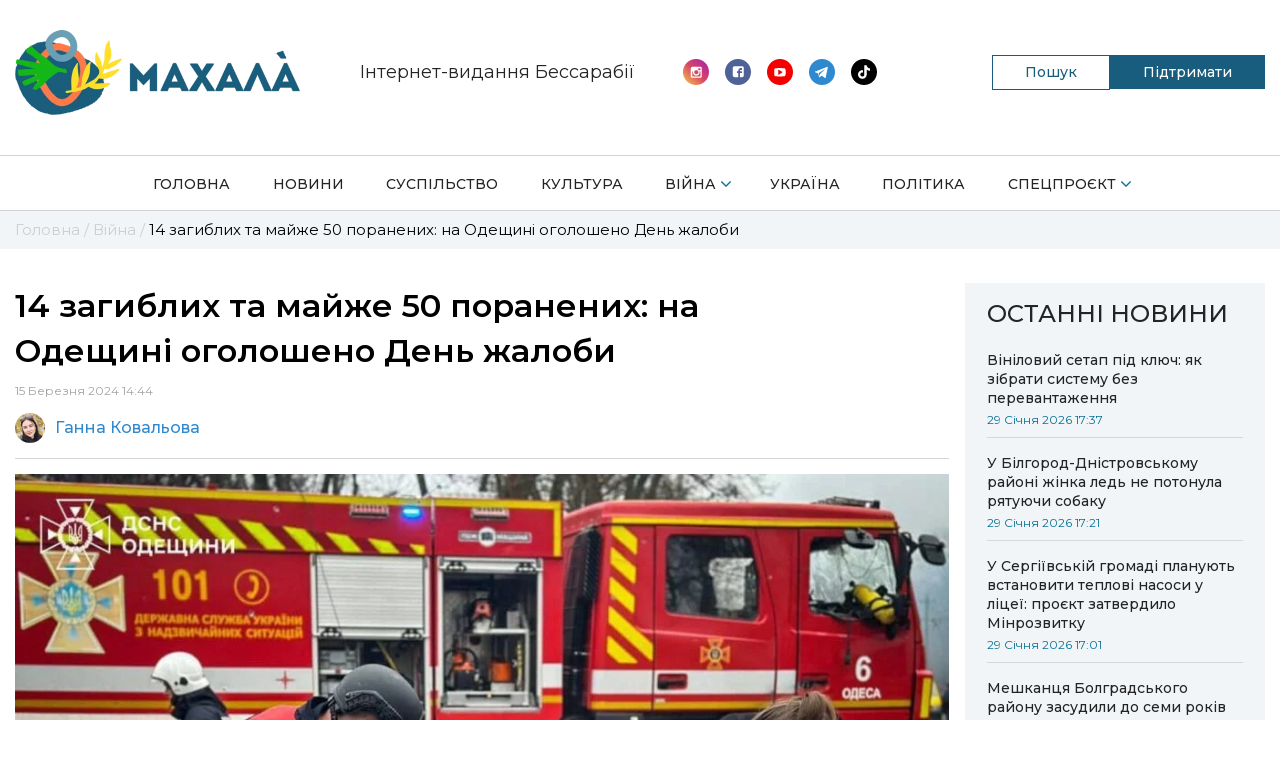

--- FILE ---
content_type: text/html; charset=UTF-8
request_url: https://mahala.com.ua/viyna/14-zahyblykh-ta-mayzhe-50-poranenykh-na-odeshchyni-oholosheno-den-zhaloby/
body_size: 14812
content:
<!doctype html>
<html lang="uk">
	<head>
		<meta charset="UTF-8">
		<meta name="viewport" content="width=device-width, initial-scale=1, shrink-to-fit=no">
		<meta name='robots' content='index, follow, max-image-preview:large, max-snippet:-1, max-video-preview:-1' />

	<!-- This site is optimized with the Yoast SEO plugin v20.12 - https://yoast.com/wordpress/plugins/seo/ -->
	<title>14 загиблих та майже 50 поранених: на Одещині оголошено День жалоби</title>
	<meta name="description" content="В результаті російської атаки на місто Одесу загинуло 14 людей, а 46 осіб отримали поранення. Через це завтра, 16 березня, в Одесі та області оголошено День жалоби. Про це повідомив начальник Одеської обласної військової адміністрації Олег Кіпер." />
	<meta property="og:locale" content="uk_UA" />
	<meta property="og:type" content="article" />
	<meta property="og:title" content="14 загиблих та майже 50 поранених: на Одещині оголошено День жалоби" />
	<meta property="og:description" content="В результаті російської атаки на місто Одесу загинуло 14 людей, а 46 осіб отримали поранення. Через це завтра, 16 березня, в Одесі та області оголошено День жалоби. Про це повідомив начальник Одеської обласної військової адміністрації Олег Кіпер." />
	<meta property="og:url" content="https://mahala.com.ua/viyna/14-zahyblykh-ta-mayzhe-50-poranenykh-na-odeshchyni-oholosheno-den-zhaloby/" />
	<meta property="og:site_name" content="Махала" />
	<meta property="article:publisher" content="https://www.facebook.com/bolgrad.drugba" />
	<meta property="article:published_time" content="2024-03-15T12:44:17+00:00" />
	<meta property="article:modified_time" content="2024-03-15T12:44:19+00:00" />
	<meta property="og:image" content="https://mahala.com.ua/wp-content/uploads/2024/03/2024-03-15-13.33.43.jpg" />
	<meta property="og:image:width" content="1197" />
	<meta property="og:image:height" content="956" />
	<meta property="og:image:type" content="image/jpeg" />
	<meta name="author" content="Ганна Ковальова" />
	<meta name="twitter:card" content="summary_large_image" />
	<meta name="twitter:label1" content="Написано" />
	<meta name="twitter:data1" content="Ганна Ковальова" />
	<meta name="twitter:label2" content="Прибл. час читання" />
	<meta name="twitter:data2" content="1 хвилина" />
	<script type="application/ld+json" class="yoast-schema-graph">{"@context":"https://schema.org","@graph":[{"@type":"Article","@id":"https://mahala.com.ua/viyna/14-zahyblykh-ta-mayzhe-50-poranenykh-na-odeshchyni-oholosheno-den-zhaloby/#article","isPartOf":{"@id":"https://mahala.com.ua/viyna/14-zahyblykh-ta-mayzhe-50-poranenykh-na-odeshchyni-oholosheno-den-zhaloby/"},"author":{"name":"Ганна Ковальова","@id":"https://mahala.com.ua/#/schema/person/38cc0a5c74306920a70efb8cf7e07326"},"headline":"14 загиблих та майже 50 поранених: на Одещині оголошено День жалоби","datePublished":"2024-03-15T12:44:17+00:00","dateModified":"2024-03-15T12:44:19+00:00","mainEntityOfPage":{"@id":"https://mahala.com.ua/viyna/14-zahyblykh-ta-mayzhe-50-poranenykh-na-odeshchyni-oholosheno-den-zhaloby/"},"wordCount":173,"publisher":{"@id":"https://mahala.com.ua/#organization"},"image":{"@id":"https://mahala.com.ua/viyna/14-zahyblykh-ta-mayzhe-50-poranenykh-na-odeshchyni-oholosheno-den-zhaloby/#primaryimage"},"thumbnailUrl":"https://mahala.com.ua/wp-content/uploads/2024/03/2024-03-15-13.33.43.jpg","keywords":["День жалоби","Олег Кіпер","ракетний удар","російська атака"],"articleSection":["Війна","Новини","Одеса","Одеська область","Одеський район"],"inLanguage":"uk"},{"@type":"WebPage","@id":"https://mahala.com.ua/viyna/14-zahyblykh-ta-mayzhe-50-poranenykh-na-odeshchyni-oholosheno-den-zhaloby/","url":"https://mahala.com.ua/viyna/14-zahyblykh-ta-mayzhe-50-poranenykh-na-odeshchyni-oholosheno-den-zhaloby/","name":"14 загиблих та майже 50 поранених: на Одещині оголошено День жалоби","isPartOf":{"@id":"https://mahala.com.ua/#website"},"primaryImageOfPage":{"@id":"https://mahala.com.ua/viyna/14-zahyblykh-ta-mayzhe-50-poranenykh-na-odeshchyni-oholosheno-den-zhaloby/#primaryimage"},"image":{"@id":"https://mahala.com.ua/viyna/14-zahyblykh-ta-mayzhe-50-poranenykh-na-odeshchyni-oholosheno-den-zhaloby/#primaryimage"},"thumbnailUrl":"https://mahala.com.ua/wp-content/uploads/2024/03/2024-03-15-13.33.43.jpg","datePublished":"2024-03-15T12:44:17+00:00","dateModified":"2024-03-15T12:44:19+00:00","description":"В результаті російської атаки на місто Одесу загинуло 14 людей, а 46 осіб отримали поранення. Через це завтра, 16 березня, в Одесі та області оголошено День жалоби. Про це повідомив начальник Одеської обласної військової адміністрації Олег Кіпер.","breadcrumb":{"@id":"https://mahala.com.ua/viyna/14-zahyblykh-ta-mayzhe-50-poranenykh-na-odeshchyni-oholosheno-den-zhaloby/#breadcrumb"},"inLanguage":"uk","potentialAction":[{"@type":"ReadAction","target":["https://mahala.com.ua/viyna/14-zahyblykh-ta-mayzhe-50-poranenykh-na-odeshchyni-oholosheno-den-zhaloby/"]}]},{"@type":"ImageObject","inLanguage":"uk","@id":"https://mahala.com.ua/viyna/14-zahyblykh-ta-mayzhe-50-poranenykh-na-odeshchyni-oholosheno-den-zhaloby/#primaryimage","url":"https://mahala.com.ua/wp-content/uploads/2024/03/2024-03-15-13.33.43.jpg","contentUrl":"https://mahala.com.ua/wp-content/uploads/2024/03/2024-03-15-13.33.43.jpg","width":1197,"height":956},{"@type":"BreadcrumbList","@id":"https://mahala.com.ua/viyna/14-zahyblykh-ta-mayzhe-50-poranenykh-na-odeshchyni-oholosheno-den-zhaloby/#breadcrumb","itemListElement":[{"@type":"ListItem","position":1,"name":"Головна","item":"https://mahala.com.ua/"},{"@type":"ListItem","position":2,"name":"Війна","item":"https://mahala.com.ua/category/viyna/"},{"@type":"ListItem","position":3,"name":"14 загиблих та майже 50 поранених: на Одещині оголошено День жалоби"}]},{"@type":"WebSite","@id":"https://mahala.com.ua/#website","url":"https://mahala.com.ua/","name":"Махала","description":"Інтернет-видання","publisher":{"@id":"https://mahala.com.ua/#organization"},"potentialAction":[{"@type":"SearchAction","target":{"@type":"EntryPoint","urlTemplate":"https://mahala.com.ua/?s={search_term_string}"},"query-input":"required name=search_term_string"}],"inLanguage":"uk"},{"@type":"Organization","@id":"https://mahala.com.ua/#organization","name":"Махала","url":"https://mahala.com.ua/","logo":{"@type":"ImageObject","inLanguage":"uk","@id":"https://mahala.com.ua/#/schema/logo/image/","url":"https://mahala.com.ua/wp-content/uploads/2023/04/4-1-1.png","contentUrl":"https://mahala.com.ua/wp-content/uploads/2023/04/4-1-1.png","width":500,"height":149,"caption":"Махала"},"image":{"@id":"https://mahala.com.ua/#/schema/logo/image/"},"sameAs":["https://www.facebook.com/bolgrad.drugba","https://www.instagram.com/bolgrad.drugba/?hl=ru","https://www.youtube.com/channel/UCbc3W0YfYklDUx9DuG9saZQ","https://t.me/bolgrad_drugba"]},{"@type":"Person","@id":"https://mahala.com.ua/#/schema/person/38cc0a5c74306920a70efb8cf7e07326","name":"Ганна Ковальова","image":{"@type":"ImageObject","inLanguage":"uk","@id":"https://mahala.com.ua/#/schema/person/image/","url":"https://secure.gravatar.com/avatar/0fcd491bfd8806bd00c99f70b111dbd6?s=96&d=mm&r=g","contentUrl":"https://secure.gravatar.com/avatar/0fcd491bfd8806bd00c99f70b111dbd6?s=96&d=mm&r=g","caption":"Ганна Ковальова"},"sameAs":["https://mahala.com.ua/"],"url":"https://mahala.com.ua/author/hanna/"}]}</script>
	<!-- / Yoast SEO plugin. -->


<link rel="alternate" type="application/rss+xml" title="Махала &raquo; стрічка" href="https://mahala.com.ua/feed/" />
<link rel="alternate" type="application/rss+xml" title="Махала &raquo; Канал коментарів" href="https://mahala.com.ua/comments/feed/" />
<script>
window._wpemojiSettings = {"baseUrl":"https:\/\/s.w.org\/images\/core\/emoji\/14.0.0\/72x72\/","ext":".png","svgUrl":"https:\/\/s.w.org\/images\/core\/emoji\/14.0.0\/svg\/","svgExt":".svg","source":{"concatemoji":"https:\/\/mahala.com.ua\/wp-includes\/js\/wp-emoji-release.min.js?ver=6.1.1"}};
/*! This file is auto-generated */
!function(e,a,t){var n,r,o,i=a.createElement("canvas"),p=i.getContext&&i.getContext("2d");function s(e,t){var a=String.fromCharCode,e=(p.clearRect(0,0,i.width,i.height),p.fillText(a.apply(this,e),0,0),i.toDataURL());return p.clearRect(0,0,i.width,i.height),p.fillText(a.apply(this,t),0,0),e===i.toDataURL()}function c(e){var t=a.createElement("script");t.src=e,t.defer=t.type="text/javascript",a.getElementsByTagName("head")[0].appendChild(t)}for(o=Array("flag","emoji"),t.supports={everything:!0,everythingExceptFlag:!0},r=0;r<o.length;r++)t.supports[o[r]]=function(e){if(p&&p.fillText)switch(p.textBaseline="top",p.font="600 32px Arial",e){case"flag":return s([127987,65039,8205,9895,65039],[127987,65039,8203,9895,65039])?!1:!s([55356,56826,55356,56819],[55356,56826,8203,55356,56819])&&!s([55356,57332,56128,56423,56128,56418,56128,56421,56128,56430,56128,56423,56128,56447],[55356,57332,8203,56128,56423,8203,56128,56418,8203,56128,56421,8203,56128,56430,8203,56128,56423,8203,56128,56447]);case"emoji":return!s([129777,127995,8205,129778,127999],[129777,127995,8203,129778,127999])}return!1}(o[r]),t.supports.everything=t.supports.everything&&t.supports[o[r]],"flag"!==o[r]&&(t.supports.everythingExceptFlag=t.supports.everythingExceptFlag&&t.supports[o[r]]);t.supports.everythingExceptFlag=t.supports.everythingExceptFlag&&!t.supports.flag,t.DOMReady=!1,t.readyCallback=function(){t.DOMReady=!0},t.supports.everything||(n=function(){t.readyCallback()},a.addEventListener?(a.addEventListener("DOMContentLoaded",n,!1),e.addEventListener("load",n,!1)):(e.attachEvent("onload",n),a.attachEvent("onreadystatechange",function(){"complete"===a.readyState&&t.readyCallback()})),(e=t.source||{}).concatemoji?c(e.concatemoji):e.wpemoji&&e.twemoji&&(c(e.twemoji),c(e.wpemoji)))}(window,document,window._wpemojiSettings);
</script>
<style>
img.wp-smiley,
img.emoji {
	display: inline !important;
	border: none !important;
	box-shadow: none !important;
	height: 1em !important;
	width: 1em !important;
	margin: 0 0.07em !important;
	vertical-align: -0.1em !important;
	background: none !important;
	padding: 0 !important;
}
</style>
	<link rel='stylesheet' id='wp-block-library-css' href='https://mahala.com.ua/wp-includes/css/dist/block-library/style.min.css?ver=6.1.1' media='all' />
<link rel='stylesheet' id='classic-theme-styles-css' href='https://mahala.com.ua/wp-includes/css/classic-themes.min.css?ver=1' media='all' />
<style id='global-styles-inline-css'>
body{--wp--preset--color--black: #000000;--wp--preset--color--cyan-bluish-gray: #abb8c3;--wp--preset--color--white: #ffffff;--wp--preset--color--pale-pink: #f78da7;--wp--preset--color--vivid-red: #cf2e2e;--wp--preset--color--luminous-vivid-orange: #ff6900;--wp--preset--color--luminous-vivid-amber: #fcb900;--wp--preset--color--light-green-cyan: #7bdcb5;--wp--preset--color--vivid-green-cyan: #00d084;--wp--preset--color--pale-cyan-blue: #8ed1fc;--wp--preset--color--vivid-cyan-blue: #0693e3;--wp--preset--color--vivid-purple: #9b51e0;--wp--preset--gradient--vivid-cyan-blue-to-vivid-purple: linear-gradient(135deg,rgba(6,147,227,1) 0%,rgb(155,81,224) 100%);--wp--preset--gradient--light-green-cyan-to-vivid-green-cyan: linear-gradient(135deg,rgb(122,220,180) 0%,rgb(0,208,130) 100%);--wp--preset--gradient--luminous-vivid-amber-to-luminous-vivid-orange: linear-gradient(135deg,rgba(252,185,0,1) 0%,rgba(255,105,0,1) 100%);--wp--preset--gradient--luminous-vivid-orange-to-vivid-red: linear-gradient(135deg,rgba(255,105,0,1) 0%,rgb(207,46,46) 100%);--wp--preset--gradient--very-light-gray-to-cyan-bluish-gray: linear-gradient(135deg,rgb(238,238,238) 0%,rgb(169,184,195) 100%);--wp--preset--gradient--cool-to-warm-spectrum: linear-gradient(135deg,rgb(74,234,220) 0%,rgb(151,120,209) 20%,rgb(207,42,186) 40%,rgb(238,44,130) 60%,rgb(251,105,98) 80%,rgb(254,248,76) 100%);--wp--preset--gradient--blush-light-purple: linear-gradient(135deg,rgb(255,206,236) 0%,rgb(152,150,240) 100%);--wp--preset--gradient--blush-bordeaux: linear-gradient(135deg,rgb(254,205,165) 0%,rgb(254,45,45) 50%,rgb(107,0,62) 100%);--wp--preset--gradient--luminous-dusk: linear-gradient(135deg,rgb(255,203,112) 0%,rgb(199,81,192) 50%,rgb(65,88,208) 100%);--wp--preset--gradient--pale-ocean: linear-gradient(135deg,rgb(255,245,203) 0%,rgb(182,227,212) 50%,rgb(51,167,181) 100%);--wp--preset--gradient--electric-grass: linear-gradient(135deg,rgb(202,248,128) 0%,rgb(113,206,126) 100%);--wp--preset--gradient--midnight: linear-gradient(135deg,rgb(2,3,129) 0%,rgb(40,116,252) 100%);--wp--preset--duotone--dark-grayscale: url('#wp-duotone-dark-grayscale');--wp--preset--duotone--grayscale: url('#wp-duotone-grayscale');--wp--preset--duotone--purple-yellow: url('#wp-duotone-purple-yellow');--wp--preset--duotone--blue-red: url('#wp-duotone-blue-red');--wp--preset--duotone--midnight: url('#wp-duotone-midnight');--wp--preset--duotone--magenta-yellow: url('#wp-duotone-magenta-yellow');--wp--preset--duotone--purple-green: url('#wp-duotone-purple-green');--wp--preset--duotone--blue-orange: url('#wp-duotone-blue-orange');--wp--preset--font-size--small: 13px;--wp--preset--font-size--medium: 20px;--wp--preset--font-size--large: 36px;--wp--preset--font-size--x-large: 42px;--wp--preset--spacing--20: 0.44rem;--wp--preset--spacing--30: 0.67rem;--wp--preset--spacing--40: 1rem;--wp--preset--spacing--50: 1.5rem;--wp--preset--spacing--60: 2.25rem;--wp--preset--spacing--70: 3.38rem;--wp--preset--spacing--80: 5.06rem;}:where(.is-layout-flex){gap: 0.5em;}body .is-layout-flow > .alignleft{float: left;margin-inline-start: 0;margin-inline-end: 2em;}body .is-layout-flow > .alignright{float: right;margin-inline-start: 2em;margin-inline-end: 0;}body .is-layout-flow > .aligncenter{margin-left: auto !important;margin-right: auto !important;}body .is-layout-constrained > .alignleft{float: left;margin-inline-start: 0;margin-inline-end: 2em;}body .is-layout-constrained > .alignright{float: right;margin-inline-start: 2em;margin-inline-end: 0;}body .is-layout-constrained > .aligncenter{margin-left: auto !important;margin-right: auto !important;}body .is-layout-constrained > :where(:not(.alignleft):not(.alignright):not(.alignfull)){max-width: var(--wp--style--global--content-size);margin-left: auto !important;margin-right: auto !important;}body .is-layout-constrained > .alignwide{max-width: var(--wp--style--global--wide-size);}body .is-layout-flex{display: flex;}body .is-layout-flex{flex-wrap: wrap;align-items: center;}body .is-layout-flex > *{margin: 0;}:where(.wp-block-columns.is-layout-flex){gap: 2em;}.has-black-color{color: var(--wp--preset--color--black) !important;}.has-cyan-bluish-gray-color{color: var(--wp--preset--color--cyan-bluish-gray) !important;}.has-white-color{color: var(--wp--preset--color--white) !important;}.has-pale-pink-color{color: var(--wp--preset--color--pale-pink) !important;}.has-vivid-red-color{color: var(--wp--preset--color--vivid-red) !important;}.has-luminous-vivid-orange-color{color: var(--wp--preset--color--luminous-vivid-orange) !important;}.has-luminous-vivid-amber-color{color: var(--wp--preset--color--luminous-vivid-amber) !important;}.has-light-green-cyan-color{color: var(--wp--preset--color--light-green-cyan) !important;}.has-vivid-green-cyan-color{color: var(--wp--preset--color--vivid-green-cyan) !important;}.has-pale-cyan-blue-color{color: var(--wp--preset--color--pale-cyan-blue) !important;}.has-vivid-cyan-blue-color{color: var(--wp--preset--color--vivid-cyan-blue) !important;}.has-vivid-purple-color{color: var(--wp--preset--color--vivid-purple) !important;}.has-black-background-color{background-color: var(--wp--preset--color--black) !important;}.has-cyan-bluish-gray-background-color{background-color: var(--wp--preset--color--cyan-bluish-gray) !important;}.has-white-background-color{background-color: var(--wp--preset--color--white) !important;}.has-pale-pink-background-color{background-color: var(--wp--preset--color--pale-pink) !important;}.has-vivid-red-background-color{background-color: var(--wp--preset--color--vivid-red) !important;}.has-luminous-vivid-orange-background-color{background-color: var(--wp--preset--color--luminous-vivid-orange) !important;}.has-luminous-vivid-amber-background-color{background-color: var(--wp--preset--color--luminous-vivid-amber) !important;}.has-light-green-cyan-background-color{background-color: var(--wp--preset--color--light-green-cyan) !important;}.has-vivid-green-cyan-background-color{background-color: var(--wp--preset--color--vivid-green-cyan) !important;}.has-pale-cyan-blue-background-color{background-color: var(--wp--preset--color--pale-cyan-blue) !important;}.has-vivid-cyan-blue-background-color{background-color: var(--wp--preset--color--vivid-cyan-blue) !important;}.has-vivid-purple-background-color{background-color: var(--wp--preset--color--vivid-purple) !important;}.has-black-border-color{border-color: var(--wp--preset--color--black) !important;}.has-cyan-bluish-gray-border-color{border-color: var(--wp--preset--color--cyan-bluish-gray) !important;}.has-white-border-color{border-color: var(--wp--preset--color--white) !important;}.has-pale-pink-border-color{border-color: var(--wp--preset--color--pale-pink) !important;}.has-vivid-red-border-color{border-color: var(--wp--preset--color--vivid-red) !important;}.has-luminous-vivid-orange-border-color{border-color: var(--wp--preset--color--luminous-vivid-orange) !important;}.has-luminous-vivid-amber-border-color{border-color: var(--wp--preset--color--luminous-vivid-amber) !important;}.has-light-green-cyan-border-color{border-color: var(--wp--preset--color--light-green-cyan) !important;}.has-vivid-green-cyan-border-color{border-color: var(--wp--preset--color--vivid-green-cyan) !important;}.has-pale-cyan-blue-border-color{border-color: var(--wp--preset--color--pale-cyan-blue) !important;}.has-vivid-cyan-blue-border-color{border-color: var(--wp--preset--color--vivid-cyan-blue) !important;}.has-vivid-purple-border-color{border-color: var(--wp--preset--color--vivid-purple) !important;}.has-vivid-cyan-blue-to-vivid-purple-gradient-background{background: var(--wp--preset--gradient--vivid-cyan-blue-to-vivid-purple) !important;}.has-light-green-cyan-to-vivid-green-cyan-gradient-background{background: var(--wp--preset--gradient--light-green-cyan-to-vivid-green-cyan) !important;}.has-luminous-vivid-amber-to-luminous-vivid-orange-gradient-background{background: var(--wp--preset--gradient--luminous-vivid-amber-to-luminous-vivid-orange) !important;}.has-luminous-vivid-orange-to-vivid-red-gradient-background{background: var(--wp--preset--gradient--luminous-vivid-orange-to-vivid-red) !important;}.has-very-light-gray-to-cyan-bluish-gray-gradient-background{background: var(--wp--preset--gradient--very-light-gray-to-cyan-bluish-gray) !important;}.has-cool-to-warm-spectrum-gradient-background{background: var(--wp--preset--gradient--cool-to-warm-spectrum) !important;}.has-blush-light-purple-gradient-background{background: var(--wp--preset--gradient--blush-light-purple) !important;}.has-blush-bordeaux-gradient-background{background: var(--wp--preset--gradient--blush-bordeaux) !important;}.has-luminous-dusk-gradient-background{background: var(--wp--preset--gradient--luminous-dusk) !important;}.has-pale-ocean-gradient-background{background: var(--wp--preset--gradient--pale-ocean) !important;}.has-electric-grass-gradient-background{background: var(--wp--preset--gradient--electric-grass) !important;}.has-midnight-gradient-background{background: var(--wp--preset--gradient--midnight) !important;}.has-small-font-size{font-size: var(--wp--preset--font-size--small) !important;}.has-medium-font-size{font-size: var(--wp--preset--font-size--medium) !important;}.has-large-font-size{font-size: var(--wp--preset--font-size--large) !important;}.has-x-large-font-size{font-size: var(--wp--preset--font-size--x-large) !important;}
.wp-block-navigation a:where(:not(.wp-element-button)){color: inherit;}
:where(.wp-block-columns.is-layout-flex){gap: 2em;}
.wp-block-pullquote{font-size: 1.5em;line-height: 1.6;}
</style>
<link rel='stylesheet' id='contact-form-7-css' href='https://mahala.com.ua/wp-content/plugins/contact-form-7/includes/css/styles.css?ver=5.7.7' media='all' />
<link rel='stylesheet' id='bootstrap-css' href='https://mahala.com.ua/wp-content/themes/gord_studio/css/bootstrap-grid.css?ver=6.1.1' media='all' />
<link rel='stylesheet' id='main-css' href='https://mahala.com.ua/wp-content/themes/gord_studio/css/main.css?ver=2.1.7' media='all' />
<link rel='stylesheet' id='font-awesome-css' href='https://mahala.com.ua/wp-content/themes/gord_studio/css/font-awesome.min.css?ver=6.1.1' media='all' />
<link rel='stylesheet' id='swiper-bundle-css' href='https://mahala.com.ua/wp-content/themes/gord_studio/css/swiper-bundle.min.css?ver=6.1.1' media='all' />
<link rel="https://api.w.org/" href="https://mahala.com.ua/wp-json/" /><link rel="alternate" type="application/json" href="https://mahala.com.ua/wp-json/wp/v2/posts/69519" /><link rel="EditURI" type="application/rsd+xml" title="RSD" href="https://mahala.com.ua/xmlrpc.php?rsd" />
<link rel="wlwmanifest" type="application/wlwmanifest+xml" href="https://mahala.com.ua/wp-includes/wlwmanifest.xml" />
<meta name="generator" content="WordPress 6.1.1" />
<link rel='shortlink' href='https://mahala.com.ua/?p=69519' />
<link rel="alternate" type="application/json+oembed" href="https://mahala.com.ua/wp-json/oembed/1.0/embed?url=https%3A%2F%2Fmahala.com.ua%2Fviyna%2F14-zahyblykh-ta-mayzhe-50-poranenykh-na-odeshchyni-oholosheno-den-zhaloby%2F" />
<link rel="alternate" type="text/xml+oembed" href="https://mahala.com.ua/wp-json/oembed/1.0/embed?url=https%3A%2F%2Fmahala.com.ua%2Fviyna%2F14-zahyblykh-ta-mayzhe-50-poranenykh-na-odeshchyni-oholosheno-den-zhaloby%2F&#038;format=xml" />
<meta name="generator" content="Redux 4.5.10" /><!-- HFCM by 99 Robots - Snippet # 1: Google search Console -->
<meta name="google-site-verification" content="mvAaHzxSR6J-s1gpDTYxfDZIfvplEU6ebL_ABnK3JcU" />
<!-- /end HFCM by 99 Robots -->
<link rel="icon" href="https://mahala.com.ua/wp-content/uploads/2020/09/logo-1-e1601387012581-150x150.png" sizes="32x32" />
<link rel="icon" href="https://mahala.com.ua/wp-content/uploads/2020/09/logo-1-768x768.png" sizes="192x192" />
<link rel="apple-touch-icon" href="https://mahala.com.ua/wp-content/uploads/2020/09/logo-1-768x768.png" />
<meta name="msapplication-TileImage" content="https://mahala.com.ua/wp-content/uploads/2020/09/logo-1-768x768.png" />
<style id="theme_option-dynamic-css" title="dynamic-css" class="redux-options-output">.color-blue, .nav-bar__item-arrow::after, .social .social__icon i, .search .search__icon, .nav-bar__item--sublist::after,.footer .nav-bar__item--active a, .header .nav-bar--mobile .nav-bar__item--active > a{color:#076f95;}.bg-blue, .btn--submit, .swiper-container .swiper-pagination .swiper-pagination-bullet-active, .header .nav-bar__list > .nav-bar__item--active > a,.header .nav-bar__list > .nav-bar__item--active > a:before,.contact--team .contact__name::after {background-color:#076f95;}.category-indicator__inner:after{border-left-color:#076f95;}.color-mid-blue,.pagination .page-numbers{color:#ff0044;}.color-black-blue, .color-mid-blue{color:#076f95;}.scroll-bar::-webkit-scrollbar-thumb{background-color:#076f95;}.info-block-second__views, .bg-light-blue, .nav-bar__sublist .nav-bar__item a:hover{background-color:rgba(0,152,255,0.19);}.info-block-second__inner, .resent-news{border-color:rgba(0,152,255,0.19);}</style>	</head>
		<body class="post-template-default single single-post postid-69519 single-format-standard wp-custom-logo body">
		<header class="header bg-white">
			<div class="container">
				<div class="row">
					<div class="col col-12 overflow-hidden">
						<div class="header__top-bar d-flex align-items-center">
							<a class="header__logo logo transition-main" href="/"><img class="d-block" src="https://mahala.com.ua/wp-content/uploads/2023/04/4-1-1.png"></a>
							<a class="header__logo logo transition-main logo-mob" href="/"><img class="d-block" src="https://mahala.com.ua/wp-content/themes/gord_studio/img/header-logo-icon-300.png"></a>
							<span class="header__heading ">
								<img src="https://mahala.com.ua/wp-content/themes/gord_studio/img/header-logo-text-500.png" alt="">
								Інтернет-видання Бессарабії
							</span>
							<div class="header__social social d-flex align-items-center">
								<div class="list_sociale">
																		<a class="social__icon" href="https://www.instagram.com/mahala.bessarabia"><img class="svg" src="https://mahala.com.ua/wp-content/themes/gord_studio/img/icon-instagramm-new.svg" alt="search" width="26" height="26"></a>
									  
									                      
									<a class="social__icon" href="https://www.facebook.com/mahala.bessarabia"><img class="svg" src="https://mahala.com.ua/wp-content/themes/gord_studio/img/icon-facebook-new.svg" alt="search" width="26" height="26"></a>
																		       
									<a class="social__icon" href="https://www.youtube.com/channel/UCbc3W0YfYklDUx9DuG9saZQ"><img class="svg" src="https://mahala.com.ua/wp-content/themes/gord_studio/img/icon-youtube-new.svg" alt="search" width="26" height="26"></a>
																		       
									<a class="social__icon" href="https://t.me/mahala_bessarabia"><img class="svg" src="https://mahala.com.ua/wp-content/themes/gord_studio/img/icon-telegramm-new.svg" alt="search" width="26" height="26"></a>
																		       
									<a class="social__icon" href="https://www.tiktok.com/@mahala.bessarabia"><i class="fa fa-tiktok" aria-hidden="true"></i></a>
																	</div>
							</div>

                            <div class="header__buttons">
                                <div class="header__search-btn search-btn">
                                    <span class="search-btn__text">Пошук</span>
                                    <form role="search" method="get" id="searchform" class="header__search header__search--desk search" action="/">
                                        <div class="search__inner overflow-hidden">
                                            <input type="text" placeholder="ПОШУК.." name="s">
                                            <button type="submit" id="searchsubmit">
                                                <i class="search__icon fa fa-search color-blue" aria-hidden="true"></i>
                                            </button>
                                        </div>
                                    </form>
                                </div>

                                                                        <a href="https://mahala.com.ua/pidtrymayte-mahala/" class="header-button__community header-button__community--pc" >
                                            Підтримати                                        </a>
                                                                    </div>
<!-- 							<form role="search" method="get" id="searchform"  class="header__search header__search--mobile search transition-main" action="">
								<div class="search__inner overflow-hidden">
									<input type="text" placeholder="ПОШУК.." name="s">
									<button type="reset" id="searchsubmit">
										<i class="search__icon fa fa-search color-blue" aria-hidden="true"></i>
										<img class="close__icon d-none svg" src="https://mahala.com.ua/wp-content/themes/gord_studio/img/icon-close.svg" alt="search" width="9" height="9">
									</button>
								</div>
							</form> -->
							<a href="javascript:void(0);" class="hamburger d-none align-items-center justify-content-center flex-wrap" id="header-hamburger">
								<span class="hamburger__line bg-blue"></span>
								<span class="hamburger__line bg-blue"></span>
								<span class="hamburger__line bg-blue"></span>
							</a>
							<i class="header__search-icon header__search-icon--mobile search__icon fa fa-search color-blue" id="mobile-search-icon" aria-hidden="true"></i>
						</div>
					</div>

				</div>
			</div>
			<div class="row">
				<div class="col col-12">
					<div class="nav-bar__container">
						<div class="container">

							<nav class="nav-bar nav-bar--mobile transition-main bg-white" id="header-nav">
								<ul class="nav-bar__list d-flex justify-content-between flex-wrap"><li id="menu-item-15" class="nav-bar__item bg-white"><a href="https://mahala.com.ua/" class="d-block">Головна</a><span class="nav-bar__item-arrow"></span></li>
<li id="menu-item-45921" class="nav-bar__item bg-white"><a href="https://mahala.com.ua/category/novyny/" class="d-block">Новини</a><span class="nav-bar__item-arrow"></span></li>
<li id="menu-item-45920" class="nav-bar__item bg-white"><a href="https://mahala.com.ua/category/aktualne/" class="d-block">Суспільство</a><span class="nav-bar__item-arrow"></span></li>
<li id="menu-item-138" class="nav-bar__item bg-white"><a href="https://mahala.com.ua/category/kultura/" class="d-block">Культура</a><span class="nav-bar__item-arrow"></span></li>
<li id="menu-item-137" class="nav-bar__item bg-white"><a href="https://mahala.com.ua/category/viyna/" class="d-block nav-bar__item--sublist">Війна</a><span class="nav-bar__item-arrow"></span>
<ul class="nav-bar__sublist bg-white">
	<li id="menu-item-84687" class="nav-bar__item bg-white"><a href="https://mahala.com.ua/category/viyna/memorial-pam-iati/" class="d-block">Меморіал памʼяті</a><span class="nav-bar__item-arrow"></span></li>
</ul>
</li>
<li id="menu-item-14718" class="nav-bar__item bg-white"><a href="https://mahala.com.ua/category/ukraine/" class="d-block">Україна</a><span class="nav-bar__item-arrow"></span></li>
<li id="menu-item-82" class="nav-bar__item bg-white"><a href="https://mahala.com.ua/category/polityka/" class="d-block">Політика</a><span class="nav-bar__item-arrow"></span></li>
<li id="menu-item-14734" class="nav-bar__item bg-white"><a href="https://mahala.com.ua/category/proekt/" class="d-block nav-bar__item--sublist">Спецпроєкт</a><span class="nav-bar__item-arrow"></span>
<ul class="nav-bar__sublist bg-white">
	<li id="menu-item-84699" class="nav-bar__item bg-white"><a href="https://mahala.com.ua/category/proekt/vidkryvaiemo-ukrainsku-bessarabii/" class="d-block">Відкриваємо українську Бессарабію</a><span class="nav-bar__item-arrow"></span></li>
	<li id="menu-item-84698" class="nav-bar__item bg-white"><a href="https://mahala.com.ua/category/proekt/spravzhnie-istorii-znykaiuchykh-sil/" class="d-block">«Справжнє»: історії зникаючих сіл</a><span class="nav-bar__item-arrow"></span></li>
	<li id="menu-item-114222" class="nav-bar__item bg-white"><a href="https://mahala.com.ua/category/proekt/vidkryta-hromada/" class="d-block">Відкрита громада</a><span class="nav-bar__item-arrow"></span></li>
</ul>
</li>
</ul>
								<div class="nav-bar__social social d-none align-items-center">
									<!-- 									<span class="nav-bar__social-text color-dark-grey text-bold">Соцмережі:</span> -->
																		<a class="social__icon" href="https://www.instagram.com/mahala.bessarabia"><img class="svg" src="https://mahala.com.ua/wp-content/themes/gord_studio/img/icon-instagramm-new.svg" alt="search" width="26" height="26"></a>
									  
									                      
									<a class="social__icon" href="https://www.facebook.com/mahala.bessarabia"><img class="svg" src="https://mahala.com.ua/wp-content/themes/gord_studio/img/icon-facebook-new.svg" alt="search" width="26" height="26"></a>
																		       
									<a class="social__icon" href="https://www.youtube.com/channel/UCbc3W0YfYklDUx9DuG9saZQ"><img class="svg" src="https://mahala.com.ua/wp-content/themes/gord_studio/img/icon-youtube-new.svg" alt="search" width="26" height="26"></a>
																		       
									<a class="social__icon" href="https://t.me/mahala_bessarabia"><img class="svg" src="https://mahala.com.ua/wp-content/themes/gord_studio/img/icon-telegramm-new.svg" alt="search" width="26" height="26"></a>
																		       
									<a class="social__icon" href="https://www.tiktok.com/@mahala.bessarabia"><i class="fa fa-tiktok" aria-hidden="true"></i></a>
																	</div>
								
								<form role="search" method="get" id="searchform" class="header__search header__search--mob search" action="/">
									<div class="search__inner overflow-hidden">
										<input type="text" placeholder="ПОШУК.." name="s">
										<button type="submit" id="searchsubmit">
											<i class="search__icon fa fa-search color-blue" aria-hidden="true"></i>
										</button>
									</div>
								</form>

                                                                        <a href="https://mahala.com.ua/pidtrymayte-mahala/" class="header-button__community header-button__community--mob" >
                                            Підтримати                                        </a>
                                        							</nav>
						</div>
					</div>
				</div>
			</div>
		</header>
<div class="news-page">
	<div class="breadcrumb">
		<div class="container">
			<div class="row">
				<div class="col col-12">
					<div class="kama_breadcrumbs" itemscope itemtype="http://schema.org/BreadcrumbList"><span itemprop="itemListElement" itemscope itemtype="http://schema.org/ListItem"><a href="https://mahala.com.ua" itemprop="item"><span itemprop="name">Головна</span></a><meta itemprop="position" content="1" /></span><span class="kb_sep"> / </span>
<span itemprop="itemListElement" itemscope itemtype="http://schema.org/ListItem"><a href="https://mahala.com.ua/category/viyna/" itemprop="item"><span itemprop="name">Війна</span></a><meta itemprop="position" content="2" /></span><span class="kb_sep"> / </span>
<span class="kb_title">14 загиблих та майже 50 поранених: на Одещині оголошено День жалоби</span></div>				</div>
			</div>
		</div>
	</div>
	<section class="news section section--info-container">
		<div class="container">
			<div class="row">
				
<div class="col col-12 col-md-7 col-lg-8 col-xl-9 color-black text-normal">
	<div class="block_article">
		<div class="info-block__container ">
			<div class="info-block">
				<h1 class="info-block__heading color-white text-bold">14 загиблих та майже 50 поранених: на Одещині оголошено День жалоби</h1>
				<div class="info-block__bar d-flex flex-column">
					<div class="info-block__date"><span class="info-block__number">15 Березня 2024 14:44</span></div>
					<a href="https://mahala.com.ua/author/hanna/" class="info-block__author d-flex align-items-center flex-wrap">
						<span class="info-block__author-img"><img alt='' src='https://secure.gravatar.com/avatar/0fcd491bfd8806bd00c99f70b111dbd6?s=30&#038;d=mm&#038;r=g' srcset='https://secure.gravatar.com/avatar/0fcd491bfd8806bd00c99f70b111dbd6?s=60&#038;d=mm&#038;r=g 2x' class='avatar avatar-30 photo' height='30' width='30' loading='lazy' decoding='async'/></span>
						<span class="info-block__author-name">Ганна Ковальова</span>
					</a>
				</div>
			</div>	
			
							<img src="https://mahala.com.ua/wp-content/uploads/2024/03/2024-03-15-13.33.43-1024x818.jpg" alt="14 загиблих та майже 50 поранених: на Одещині оголошено День жалоби" class="info-block__thumbnail">
					</div>
		
<p><strong>В результаті російської атаки на місто Одесу загинуло 14 людей, а 46 осіб отримали поранення. Через це завтра, 16 березня, в Одесі та області оголошено День жалоби. Про це <a href="https://t.me/odeskaODA/4448">повідомив</a> начальник Одеської обласної військової адміністрації Олег Кіпер.</strong></p>



<p><em>&#8220;Внаслідок російської ракетної атаки загинуло 14 людей, серед яких місцеві жителі, медик та рятувальник. Ще 46 людей, в тому числі семеро співробітників ДСНС, отримали поранення. Постраждалим надається вся необхідна допомога. Всі відповідні служби ліквідовують наслідки ворожої атаки. Правоохоронці фіксують черговий злочин росіян. Завтра в Одесі та області буде оголошена жалоба. Висловлюю щирі співчуття родинам загиблих…&#8221; </em>&#8211; повідомив Олег Кіпер.</p>



<p>В Одеській обласній прокуратурі розпочато досудове розслідування у кримінальному провадженні за фактом порушення законів та звичаїв війни (ч. 2 ст. 438 КК України). Про це <a href="https://www.facebook.com/permalink.php?story_fbid=pfbid0hZP4XFQRaiH5NE1VenPDTmw3PPXsdm5vayEcY3j1jjxwdPrEwb8qkLhnzdoEfvRSl&amp;id=100064373604662">повідомила</a> пресслужба відомства.</p>



<p>За їхніми даними, пошкоджень зазнала цивільна інфраструктура: житлові будинки, господарчі споруди, автотранспорт.</p>



<p>Нагадаємо, ворог<a href="https://mahala.com.ua/viyna/rosiyski-okupanty-zavdaly-raketnoho-udaru-po-odesi-ie-zahybli-ta-poraneni-medyky-ta-riatuvalnyky/"> завдав ракетного удару близько 11 години дня. </a>Коли рятувальники та лікарі прибули на місце події та почали роботи з розбору завалів, гасіння вогню, пошуку постраждалих і надання їм допомоги,<a href="https://mahala.com.ua/viyna/vnaslidok-raketnoi-ataky-na-odesu-travmovano-shchonaymenshe-20-osib-dsns-foto/"> ворог завдав повторний ракетний удар. </a></p>
 	
		<div class="info-block__categories d-flex align-items-center flex-wrap">
									<a href="https://mahala.com.ua/category/viyna/" class="info-block__cat">Війна</a>
						<a href="https://mahala.com.ua/category/novyny/" class="info-block__cat">Новини</a>
						<a href="https://mahala.com.ua/category/hromada/odeska-oblast/odessa-2/" class="info-block__cat">Одеса</a>
						<a href="https://mahala.com.ua/category/hromada/odeska-oblast/" class="info-block__cat">Одеська область</a>
						<a href="https://mahala.com.ua/category/hromada/odeska-oblast/odeskyy-rayon/" class="info-block__cat">Одеський район</a>
								</div>
		<div class="btn-container">
			<div class="btn-label">
				Поділитись
			</div>
			<div class="btn-icons d-flex flex-wrap">
				<a class="btn btn--social btn--social-facebook  color-white text-bold fb-share-button" rel="nofollow" href="#" data-count="fb" onclick="window.open('//www.facebook.com/sharer/sharer.php?u=https%3A%2F%2Fmahala.com.ua%2Fviyna%2F14-zahyblykh-ta-mayzhe-50-poranenykh-na-odeshchyni-oholosheno-den-zhaloby%2F', '_blank', 'scrollbars=0, resizable=1, menubar=0, left=100, top=100, width=550, height=440, toolbar=0, status=0');return false" title="Поделиться в Facebook" target="_blank">
					<img src="https://mahala.com.ua/wp-content/themes/gord_studio/img/icon-facebook-new.svg" width="38" height="38" alt="facebook">
				</a>

				<a href="#" onclick="window.open('https://twitter.com/share?url=https%3A%2F%2Fmahala.com.ua%2Fviyna%2F14-zahyblykh-ta-mayzhe-50-poranenykh-na-odeshchyni-oholosheno-den-zhaloby%2F', '_blank', 'scrollbars=0, resizable=1, menubar=0, left=100, top=100, width=550, height=440, toolbar=0, status=0');return false"class="btn btn--social btn--social-twitter color-white text-bold">
					<img width="38" height="38" src="https://mahala.com.ua/wp-content/themes/gord_studio/img/Icon-twitter-new.svg" alt="twitter">
				</a>

				<a onclick="window.open('viber://forward?text=https%3A%2F%2Fmahala.com.ua%2Fviyna%2F14-zahyblykh-ta-mayzhe-50-poranenykh-na-odeshchyni-oholosheno-den-zhaloby%2F', '_blank', 'scrollbars=0, resizable=1, menubar=0, left=100, top=100, width=550, height=440, toolbar=0, status=0');return false" class="btn btn--social btn--social-telegram  color-white text-bold" rel="nofollow" href="#" data-count="vb" title="Поделиться в Viber" target="_blank"><img src="https://mahala.com.ua/wp-content/themes/gord_studio/img/icon-viber-new.svg" width="38" height="38" alt="viber"></a>

				<a onclick="window.open('https://t.me/share?url=https%3A%2F%2Fmahala.com.ua%2Fviyna%2F14-zahyblykh-ta-mayzhe-50-poranenykh-na-odeshchyni-oholosheno-den-zhaloby%2F', '_blank', 'scrollbars=0, resizable=1, menubar=0, left=100, top=100, width=550, height=440, toolbar=0, status=0');return false" class="btn btn--social btn--social-telegram  color-white text-bold" rel="nofollow" href="#" data-count="tg" title="Поделиться в Telegram" target="_blank"><img src="https://mahala.com.ua/wp-content/themes/gord_studio/img/icon-telegram-new.svg" width="38" height="38" alt="telegram"></a>
			</div>
		</div>
	</div>

	<div class="sidebar_mobile">
		<div class="col col-12 col-md-5 col-lg-4 col-xl-3 side-bar">
	<div class="row">
		<div class="col col-12 col-sm-6 col-md-12"><div class="resent-news__wrapper"><h5 class="resent-news__heading text-bold color-white bg-blue">ОСТАННІ НОВИНИ</h5>			<div class="textwidget"><div class="resent-news"><div class="resent-news__inner"><div class="resent-news__block d-flex justify-content-between align-items-start"><div><a class="d-block" href="https://mahala.com.ua/reklama/vinilovyy-setap-pid-kliuch-iak-zibraty-systemu-bez-perevantazhennia/">Вініловий сетап під ключ: як зібрати систему без перевантаження</a><div class="d-flex align-items-baseline"><span class="color-mid-blue">29 Січня 2026 17:37</span></div></div></div><div class="resent-news__block d-flex justify-content-between align-items-start"><div><a class="d-block" href="https://mahala.com.ua/hromada/bilhorod-dnistrovskyy-rayon/u-bilhorod-dnistrovskomu-rayoni-zhinka-led-ne-potonula-riatuiuchy-sobaku/">У Білгород-Дністровському районі жінка ледь не потонула рятуючи собаку</a><div class="d-flex align-items-baseline"><span class="color-mid-blue">29 Січня 2026 17:21</span></div></div></div><div class="resent-news__block d-flex justify-content-between align-items-start"><div><a class="d-block" href="https://mahala.com.ua/novyny/u-serhiivskiy-hromadi-planuiut-vstanovyty-teplovi-nasosy-u-litsei-proiekt-zatverdylo-minrozvytku/">У Сергіївській громаді планують встановити теплові насоси у ліцеї: проєкт затвердило Мінрозвитку</a><div class="d-flex align-items-baseline"><span class="color-mid-blue">29 Січня 2026 17:01</span></div></div></div><div class="resent-news__block d-flex justify-content-between align-items-start"><div><a class="d-block" href="https://mahala.com.ua/novyny/meshkantsia-bolhradskoho-rayonu-zasudyly-do-semy-rokiv-uv-iaznennia-za-orhanizatsiiu-nezakonnoho-peretynu-kordonu/">Мешканця Болградського району засудили до семи років ув&#8217;язнення за організацію незаконного перетину кордону</a><div class="d-flex align-items-baseline"><span class="color-mid-blue">29 Січня 2026 16:13</span></div></div></div><div class="resent-news__block d-flex justify-content-between align-items-start"><div><a class="d-block" href="https://mahala.com.ua/reklama/chomu-kit-vidmovliaietsia-vid-smakolykiv-osnovni-prychyny-ta-rishennia/">Чому кіт відмовляється від смаколиків: основні причини та рішення</a><div class="d-flex align-items-baseline"><span class="color-mid-blue">29 Січня 2026 15:29</span></div></div></div><div class="resent-news__block d-flex justify-content-between align-items-start"><div><a class="d-block" href="https://mahala.com.ua/novyny/osvitiany-zanepokoieni-v-artsyzkiy-hromadi-poiasnyly-sytuatsiiu-iz-vyplatoiu-zarplat-vchyteliam-u-sichni/">Освітяни занепокоєні: в Арцизькій громаді пояснили ситуацію із виплатою зарплат вчителям у січні</a><div class="d-flex align-items-baseline"><span class="color-mid-blue">29 Січня 2026 14:38</span></div></div></div><div class="resent-news__block d-flex justify-content-between align-items-start"><div><a class="d-block" href="https://mahala.com.ua/aktualne/de-ukryttia-nichna-ataka-udarnykh-rosiyskykh-bezpilotnykiv-zahostryla-pytannia-bezpeky-v-misti-kiliia/">«Де укриття?»: нічна атака ударних російських безпілотників загострила питання безпеки в місті Кілія</a><div class="d-flex align-items-baseline"><span class="color-mid-blue">29 Січня 2026 14:00</span></div></div></div><div class="resent-news__block d-flex justify-content-between align-items-start"><div><a class="d-block" href="https://mahala.com.ua/aktualne/u-bolharii-vidbudetsia-svitova-prem-iera-dokumentalnoho-filmu-pro-zhinok-viyskovykh-z-bolhrada/">У Болгарії відбудеться світова прем’єра документального фільму про жінок військових з Болграда</a><div class="d-flex align-items-baseline"><span class="color-mid-blue">29 Січня 2026 13:20</span></div></div></div><div class="resent-news__block d-flex justify-content-between align-items-start"><div><a class="d-block" href="https://mahala.com.ua/novyny/v-izmaili-vidnovlennia-poshkodzhenoho-shakhedom-budynku-obiydetsia-u-100-tysiach-za-kvartyru/">В Ізмаїлі відновлення пошкодженого «шахедом» будинку обійдеться у $100 тисяч за квартиру</a><div class="d-flex align-items-baseline"><span class="color-mid-blue">29 Січня 2026 12:40</span></div></div></div><div class="resent-news__block d-flex justify-content-between align-items-start"><div><a class="d-block" href="https://mahala.com.ua/novyny/medychna-sestra-z-izmaila-boretsia-z-rakom-i-potrebuie-dopomohy-nebayduzhykh/">Медична сестра з Ізмаїла бореться з раком і потребує допомоги небайдужих</a><div class="d-flex align-items-baseline"><span class="color-mid-blue">29 Січня 2026 12:29</span></div></div></div><div class="resent-news__block d-flex justify-content-between align-items-start"><div><a class="d-block" href="https://mahala.com.ua/reklama/nastilni-lampy-stylni-ta-novi-trendy-dlia-komfortnoi-roboty/">Настільні лампи: стильні та нові тренди для комфортної роботи</a><div class="d-flex align-items-baseline"><span class="color-mid-blue">29 Січня 2026 12:00</span></div></div></div><div class="resent-news__block d-flex justify-content-between align-items-start"><div><a class="d-block" href="https://mahala.com.ua/aktualne/yaku-trahichnu-datu-vidznachayut-v-ukrayini-29-sichnya/">Яку трагічну дату відзначають в Україні 29 січня?</a><div class="d-flex align-items-baseline"><span class="color-mid-blue">29 Січня 2026 11:30</span></div></div></div><div class="resent-news__block d-flex justify-content-between align-items-start"><div><a class="d-block" href="https://mahala.com.ua/novyny/shakhrai-stvoriuiut-feykovi-akaunty-vid-imeni-holiv-hromad-pivdnia-odeshchyny-ta-prosiat-hroshi/">Шахраї створюють фейкові акаунти від імені голів громад півдня Одещини та просять гроші</a><div class="d-flex align-items-baseline"><span class="color-mid-blue">29 Січня 2026 11:00</span></div></div></div><div class="resent-news__block d-flex justify-content-between align-items-start"><div><a class="d-block" href="https://mahala.com.ua/novyny/vnochi-rosiia-atakuvala-odesu-dronamy-stalasia-pozhezha-na-promyslovomu-ob-iekti/">Вночі росія атакувала Одесу дронами: сталася пожежа на промисловому об’єкті</a><div class="d-flex align-items-baseline"><span class="color-mid-blue">29 Січня 2026 10:32</span></div></div></div><div class="resent-news__block d-flex justify-content-between align-items-start"><div><a class="d-block" href="https://mahala.com.ua/novyny/do-dyviziyskoi-hromady-na-shchyti-povertaietsia-zahyblyy-zakhysnyk-funtovyy-leonid/">До Дивізійської громади на щиті повертається загиблий захисник  Фунтовий Леонід</a><div class="d-flex align-items-baseline"><span class="color-mid-blue">29 Січня 2026 10:00</span></div></div></div>
		</div>
		<a href="/category/novyny/" class="resent-news__more">Всі новини</a>
		</div>
</div>
		</div></div><div class="col col-12 col-sm-6 col-md-12"><div class="resent-news__wrapper">
<figure class="wp-block-image size-large"><img decoding="async" loading="lazy" width="1024" height="665" src="https://mahala.com.ua/wp-content/uploads/2026/01/2026-01-19-14.59.39-1024x665.jpg" alt="" class="wp-image-114138" srcset="https://mahala.com.ua/wp-content/uploads/2026/01/2026-01-19-14.59.39-1024x665.jpg 1024w, https://mahala.com.ua/wp-content/uploads/2026/01/2026-01-19-14.59.39-300x195.jpg 300w, https://mahala.com.ua/wp-content/uploads/2026/01/2026-01-19-14.59.39-768x498.jpg 768w, https://mahala.com.ua/wp-content/uploads/2026/01/2026-01-19-14.59.39-1536x997.jpg 1536w, https://mahala.com.ua/wp-content/uploads/2026/01/2026-01-19-14.59.39.jpg 1590w" sizes="(max-width: 1024px) 100vw, 1024px" /></figure>
</div></div><div class="col col-12 col-sm-6 col-md-12"><div class="resent-news__wrapper">
<figure class="wp-block-image size-large"><img decoding="async" loading="lazy" width="1024" height="616" src="https://mahala.com.ua/wp-content/uploads/2025/07/1EFAB3FA-61B5-4FDD-BD0B-7BDA4C2D83D4_1_201_a-1024x616.jpeg" alt="" class="wp-image-102809" srcset="https://mahala.com.ua/wp-content/uploads/2025/07/1EFAB3FA-61B5-4FDD-BD0B-7BDA4C2D83D4_1_201_a-1024x616.jpeg 1024w, https://mahala.com.ua/wp-content/uploads/2025/07/1EFAB3FA-61B5-4FDD-BD0B-7BDA4C2D83D4_1_201_a-300x181.jpeg 300w, https://mahala.com.ua/wp-content/uploads/2025/07/1EFAB3FA-61B5-4FDD-BD0B-7BDA4C2D83D4_1_201_a-768x462.jpeg 768w, https://mahala.com.ua/wp-content/uploads/2025/07/1EFAB3FA-61B5-4FDD-BD0B-7BDA4C2D83D4_1_201_a.jpeg 1080w" sizes="(max-width: 1024px) 100vw, 1024px" /></figure>
</div></div><div class="col col-12 col-sm-6 col-md-12"><div class="resent-news__wrapper">
<figure class="wp-block-image size-large"><a href="https://mahala.com.ua/mediakit/"><img decoding="async" loading="lazy" width="1024" height="1024" src="https://mahala.com.ua/wp-content/uploads/2024/02/aivviavi-1024x1024.png" alt="" class="wp-image-67899" srcset="https://mahala.com.ua/wp-content/uploads/2024/02/aivviavi-1024x1024.png 1024w, https://mahala.com.ua/wp-content/uploads/2024/02/aivviavi-300x300.png 300w, https://mahala.com.ua/wp-content/uploads/2024/02/aivviavi-150x150.png 150w, https://mahala.com.ua/wp-content/uploads/2024/02/aivviavi-768x768.png 768w, https://mahala.com.ua/wp-content/uploads/2024/02/aivviavi.png 1080w" sizes="(max-width: 1024px) 100vw, 1024px" /></a></figure>
</div></div>	</div>
</div>	</div>

	<div class="now-read">
		<div class="category-indicator d-flex align-items-center justify-content-between">
			<div class="category-indicator__inner d-flex align-items-center color-white bg-blue">
				<span class="category-indicator__text text-bold">Зараз читають</span>
			</div>
		</div>

		<div class="row">
						<div class="col col-12 col-lg-4 news-card-item">
				<div class="info-block__container info-block__container">		
					<a href="https://mahala.com.ua/aktualne/yaku-trahichnu-datu-vidznachayut-v-ukrayini-29-sichnya/" class="info-block__inner d-flex align-items-end overflow-hidden overlay">
						<div class="info-block__bg transition-main" style="background-image: url('https://mahala.com.ua/wp-content/uploads/2022/01/630_360_1544181561-700.png'); background-repeat: no-repeat; background-position: center center; background-size: cover;"></div>
					</a>
					<a href="https://mahala.com.ua/aktualne/yaku-trahichnu-datu-vidznachayut-v-ukrayini-29-sichnya/" class="info-block__title">
						<div class="info-block">
							<h3 class="info-block__heading">Яку трагічну дату відзначають в Україні 29 січня?</h3>
						</div>
					</a>
					<div class="info-block__bar">
						<div class="info-block__date"><span class="info-block__number">29 Січня 2026 11:30 </span></div>
					</div>
				</div>
			</div>
						<div class="col col-12 col-lg-4 news-card-item">
				<div class="info-block__container info-block__container">		
					<a href="https://mahala.com.ua/novyny/shakhrai-stvoriuiut-feykovi-akaunty-vid-imeni-holiv-hromad-pivdnia-odeshchyny-ta-prosiat-hroshi/" class="info-block__inner d-flex align-items-end overflow-hidden overlay">
						<div class="info-block__bg transition-main" style="background-image: url('https://mahala.com.ua/wp-content/uploads/2026/01/Znimok-ekrana-2026-01-29-102549-1024x427.jpg'); background-repeat: no-repeat; background-position: center center; background-size: cover;"></div>
					</a>
					<a href="https://mahala.com.ua/novyny/shakhrai-stvoriuiut-feykovi-akaunty-vid-imeni-holiv-hromad-pivdnia-odeshchyny-ta-prosiat-hroshi/" class="info-block__title">
						<div class="info-block">
							<h3 class="info-block__heading">Шахраї створюють фейкові акаунти від імені голів громад півдня Одещини та просять гроші</h3>
						</div>
					</a>
					<div class="info-block__bar">
						<div class="info-block__date"><span class="info-block__number">29 Січня 2026 11:00 </span></div>
					</div>
				</div>
			</div>
						<div class="col col-12 col-lg-4 news-card-item">
				<div class="info-block__container info-block__container">		
					<a href="https://mahala.com.ua/novyny/v-izmaili-vidnovlennia-poshkodzhenoho-shakhedom-budynku-obiydetsia-u-100-tysiach-za-kvartyru/" class="info-block__inner d-flex align-items-end overflow-hidden overlay">
						<div class="info-block__bg transition-main" style="background-image: url('https://mahala.com.ua/wp-content/uploads/2025/10/2024-09-27-11.47.10-1024x768.jpg?v=1760680540'); background-repeat: no-repeat; background-position: center center; background-size: cover;"></div>
					</a>
					<a href="https://mahala.com.ua/novyny/v-izmaili-vidnovlennia-poshkodzhenoho-shakhedom-budynku-obiydetsia-u-100-tysiach-za-kvartyru/" class="info-block__title">
						<div class="info-block">
							<h3 class="info-block__heading">В Ізмаїлі відновлення пошкодженого «шахедом» будинку обійдеться у $100 тисяч за квартиру</h3>
						</div>
					</a>
					<div class="info-block__bar">
						<div class="info-block__date"><span class="info-block__number">29 Січня 2026 12:40 </span></div>
					</div>
				</div>
			</div>
						<div class="col col-12 col-lg-4 news-card-item">
				<div class="info-block__container info-block__container">		
					<a href="https://mahala.com.ua/aktualne/de-ukryttia-nichna-ataka-udarnykh-rosiyskykh-bezpilotnykiv-zahostryla-pytannia-bezpeky-v-misti-kiliia/" class="info-block__inner d-flex align-items-end overflow-hidden overlay">
						<div class="info-block__bg transition-main" style="background-image: url('https://mahala.com.ua/wp-content/uploads/2026/01/photo_2025-05-15_17-47-14-1024x768.jpg?v=1769677989'); background-repeat: no-repeat; background-position: center center; background-size: cover;"></div>
					</a>
					<a href="https://mahala.com.ua/aktualne/de-ukryttia-nichna-ataka-udarnykh-rosiyskykh-bezpilotnykiv-zahostryla-pytannia-bezpeky-v-misti-kiliia/" class="info-block__title">
						<div class="info-block">
							<h3 class="info-block__heading">«Де укриття?»: нічна атака ударних російських безпілотників загострила питання безпеки в місті Кілія</h3>
						</div>
					</a>
					<div class="info-block__bar">
						<div class="info-block__date"><span class="info-block__number">29 Січня 2026 14:00 </span></div>
					</div>
				</div>
			</div>
						<div class="col col-12 col-lg-4 news-card-item">
				<div class="info-block__container info-block__container">		
					<a href="https://mahala.com.ua/viyna/pam-iati-tykh-koho-vbyla-rosiia-mishchenko-mykola/" class="info-block__inner d-flex align-items-end overflow-hidden overlay">
						<div class="info-block__bg transition-main" style="background-image: url('https://mahala.com.ua/wp-content/uploads/2026/01/Mishchenko-Mykola-1024x576.png'); background-repeat: no-repeat; background-position: center center; background-size: cover;"></div>
					</a>
					<a href="https://mahala.com.ua/viyna/pam-iati-tykh-koho-vbyla-rosiia-mishchenko-mykola/" class="info-block__title">
						<div class="info-block">
							<h3 class="info-block__heading">Памʼяті тих, кого вбила Росія: Міщенко Микола</h3>
						</div>
					</a>
					<div class="info-block__bar">
						<div class="info-block__date"><span class="info-block__number">29 Січня 2026 09:00 </span></div>
					</div>
				</div>
			</div>
						<div class="col col-12 col-lg-4 news-card-item">
				<div class="info-block__container info-block__container">		
					<a href="https://mahala.com.ua/novyny/medychna-sestra-z-izmaila-boretsia-z-rakom-i-potrebuie-dopomohy-nebayduzhykh/" class="info-block__inner d-flex align-items-end overflow-hidden overlay">
						<div class="info-block__bg transition-main" style="background-image: url('https://mahala.com.ua/wp-content/uploads/2026/01/Znimok-ekrana-2026-01-29-113116-1024x783.jpg'); background-repeat: no-repeat; background-position: center center; background-size: cover;"></div>
					</a>
					<a href="https://mahala.com.ua/novyny/medychna-sestra-z-izmaila-boretsia-z-rakom-i-potrebuie-dopomohy-nebayduzhykh/" class="info-block__title">
						<div class="info-block">
							<h3 class="info-block__heading">Медична сестра з Ізмаїла бореться з раком і потребує допомоги небайдужих</h3>
						</div>
					</a>
					<div class="info-block__bar">
						<div class="info-block__date"><span class="info-block__number">29 Січня 2026 12:29 </span></div>
					</div>
				</div>
			</div>
													

			
		</div>


		<div class="slider-read swiper">
			<div class="swiper-wrapper">

								<div class="swiper-slide news-card-item">
					<div class="info-block__container info-block__container">		
						<a href="https://mahala.com.ua/aktualne/yaku-trahichnu-datu-vidznachayut-v-ukrayini-29-sichnya/" class="info-block__inner d-flex align-items-end overflow-hidden overlay">
							<div class="info-block__bg transition-main" style="background-image: url('https://mahala.com.ua/wp-content/uploads/2022/01/630_360_1544181561-700.png'); background-repeat: no-repeat; background-position: center center; background-size: cover;"></div>
						</a>
						<a href="https://mahala.com.ua/aktualne/yaku-trahichnu-datu-vidznachayut-v-ukrayini-29-sichnya/" class="info-block__title">
							<div class="info-block">
								<h3 class="info-block__heading">Яку трагічну дату відзначають в Україні 29 січня?</h3>
							</div>
						</a>
						<div class="info-block__bar">
							<div class="info-block__date"><span class="info-block__number">29 Січня 2026 11:30</span></div>
						</div>
					</div>
				</div>

								<div class="swiper-slide news-card-item">
					<div class="info-block__container info-block__container">		
						<a href="https://mahala.com.ua/novyny/shakhrai-stvoriuiut-feykovi-akaunty-vid-imeni-holiv-hromad-pivdnia-odeshchyny-ta-prosiat-hroshi/" class="info-block__inner d-flex align-items-end overflow-hidden overlay">
							<div class="info-block__bg transition-main" style="background-image: url('https://mahala.com.ua/wp-content/uploads/2026/01/Znimok-ekrana-2026-01-29-102549-1024x427.jpg'); background-repeat: no-repeat; background-position: center center; background-size: cover;"></div>
						</a>
						<a href="https://mahala.com.ua/novyny/shakhrai-stvoriuiut-feykovi-akaunty-vid-imeni-holiv-hromad-pivdnia-odeshchyny-ta-prosiat-hroshi/" class="info-block__title">
							<div class="info-block">
								<h3 class="info-block__heading">Шахраї створюють фейкові акаунти від імені голів громад півдня Одещини та просять гроші</h3>
							</div>
						</a>
						<div class="info-block__bar">
							<div class="info-block__date"><span class="info-block__number">29 Січня 2026 11:00</span></div>
						</div>
					</div>
				</div>

								<div class="swiper-slide news-card-item">
					<div class="info-block__container info-block__container">		
						<a href="https://mahala.com.ua/novyny/v-izmaili-vidnovlennia-poshkodzhenoho-shakhedom-budynku-obiydetsia-u-100-tysiach-za-kvartyru/" class="info-block__inner d-flex align-items-end overflow-hidden overlay">
							<div class="info-block__bg transition-main" style="background-image: url('https://mahala.com.ua/wp-content/uploads/2025/10/2024-09-27-11.47.10-1024x768.jpg?v=1760680540'); background-repeat: no-repeat; background-position: center center; background-size: cover;"></div>
						</a>
						<a href="https://mahala.com.ua/novyny/v-izmaili-vidnovlennia-poshkodzhenoho-shakhedom-budynku-obiydetsia-u-100-tysiach-za-kvartyru/" class="info-block__title">
							<div class="info-block">
								<h3 class="info-block__heading">В Ізмаїлі відновлення пошкодженого «шахедом» будинку обійдеться у $100 тисяч за квартиру</h3>
							</div>
						</a>
						<div class="info-block__bar">
							<div class="info-block__date"><span class="info-block__number">29 Січня 2026 12:40</span></div>
						</div>
					</div>
				</div>

								<div class="swiper-slide news-card-item">
					<div class="info-block__container info-block__container">		
						<a href="https://mahala.com.ua/aktualne/de-ukryttia-nichna-ataka-udarnykh-rosiyskykh-bezpilotnykiv-zahostryla-pytannia-bezpeky-v-misti-kiliia/" class="info-block__inner d-flex align-items-end overflow-hidden overlay">
							<div class="info-block__bg transition-main" style="background-image: url('https://mahala.com.ua/wp-content/uploads/2026/01/photo_2025-05-15_17-47-14-1024x768.jpg?v=1769677989'); background-repeat: no-repeat; background-position: center center; background-size: cover;"></div>
						</a>
						<a href="https://mahala.com.ua/aktualne/de-ukryttia-nichna-ataka-udarnykh-rosiyskykh-bezpilotnykiv-zahostryla-pytannia-bezpeky-v-misti-kiliia/" class="info-block__title">
							<div class="info-block">
								<h3 class="info-block__heading">«Де укриття?»: нічна атака ударних російських безпілотників загострила питання безпеки в місті Кілія</h3>
							</div>
						</a>
						<div class="info-block__bar">
							<div class="info-block__date"><span class="info-block__number">29 Січня 2026 14:00</span></div>
						</div>
					</div>
				</div>

								<div class="swiper-slide news-card-item">
					<div class="info-block__container info-block__container">		
						<a href="https://mahala.com.ua/viyna/pam-iati-tykh-koho-vbyla-rosiia-mishchenko-mykola/" class="info-block__inner d-flex align-items-end overflow-hidden overlay">
							<div class="info-block__bg transition-main" style="background-image: url('https://mahala.com.ua/wp-content/uploads/2026/01/Mishchenko-Mykola-1024x576.png'); background-repeat: no-repeat; background-position: center center; background-size: cover;"></div>
						</a>
						<a href="https://mahala.com.ua/viyna/pam-iati-tykh-koho-vbyla-rosiia-mishchenko-mykola/" class="info-block__title">
							<div class="info-block">
								<h3 class="info-block__heading">Памʼяті тих, кого вбила Росія: Міщенко Микола</h3>
							</div>
						</a>
						<div class="info-block__bar">
							<div class="info-block__date"><span class="info-block__number">29 Січня 2026 09:00</span></div>
						</div>
					</div>
				</div>

								<div class="swiper-slide news-card-item">
					<div class="info-block__container info-block__container">		
						<a href="https://mahala.com.ua/novyny/medychna-sestra-z-izmaila-boretsia-z-rakom-i-potrebuie-dopomohy-nebayduzhykh/" class="info-block__inner d-flex align-items-end overflow-hidden overlay">
							<div class="info-block__bg transition-main" style="background-image: url('https://mahala.com.ua/wp-content/uploads/2026/01/Znimok-ekrana-2026-01-29-113116-1024x783.jpg'); background-repeat: no-repeat; background-position: center center; background-size: cover;"></div>
						</a>
						<a href="https://mahala.com.ua/novyny/medychna-sestra-z-izmaila-boretsia-z-rakom-i-potrebuie-dopomohy-nebayduzhykh/" class="info-block__title">
							<div class="info-block">
								<h3 class="info-block__heading">Медична сестра з Ізмаїла бореться з раком і потребує допомоги небайдужих</h3>
							</div>
						</a>
						<div class="info-block__bar">
							<div class="info-block__date"><span class="info-block__number">29 Січня 2026 12:29</span></div>
						</div>
					</div>
				</div>

														

				
			</div>
		</div>
	</div>
</div>

		<div class="col col-12 col-md-5 col-lg-4 col-xl-3 side-bar">
	<div class="row">
		<div class="col col-12 col-sm-6 col-md-12"><div class="resent-news__wrapper"><h5 class="resent-news__heading text-bold color-white bg-blue">ОСТАННІ НОВИНИ</h5>			<div class="textwidget"><div class="resent-news"><div class="resent-news__inner"><div class="resent-news__block d-flex justify-content-between align-items-start"><div><a class="d-block" href="https://mahala.com.ua/reklama/vinilovyy-setap-pid-kliuch-iak-zibraty-systemu-bez-perevantazhennia/">Вініловий сетап під ключ: як зібрати систему без перевантаження</a><div class="d-flex align-items-baseline"><span class="color-mid-blue">29 Січня 2026 17:37</span></div></div></div><div class="resent-news__block d-flex justify-content-between align-items-start"><div><a class="d-block" href="https://mahala.com.ua/hromada/bilhorod-dnistrovskyy-rayon/u-bilhorod-dnistrovskomu-rayoni-zhinka-led-ne-potonula-riatuiuchy-sobaku/">У Білгород-Дністровському районі жінка ледь не потонула рятуючи собаку</a><div class="d-flex align-items-baseline"><span class="color-mid-blue">29 Січня 2026 17:21</span></div></div></div><div class="resent-news__block d-flex justify-content-between align-items-start"><div><a class="d-block" href="https://mahala.com.ua/novyny/u-serhiivskiy-hromadi-planuiut-vstanovyty-teplovi-nasosy-u-litsei-proiekt-zatverdylo-minrozvytku/">У Сергіївській громаді планують встановити теплові насоси у ліцеї: проєкт затвердило Мінрозвитку</a><div class="d-flex align-items-baseline"><span class="color-mid-blue">29 Січня 2026 17:01</span></div></div></div><div class="resent-news__block d-flex justify-content-between align-items-start"><div><a class="d-block" href="https://mahala.com.ua/novyny/meshkantsia-bolhradskoho-rayonu-zasudyly-do-semy-rokiv-uv-iaznennia-za-orhanizatsiiu-nezakonnoho-peretynu-kordonu/">Мешканця Болградського району засудили до семи років ув&#8217;язнення за організацію незаконного перетину кордону</a><div class="d-flex align-items-baseline"><span class="color-mid-blue">29 Січня 2026 16:13</span></div></div></div><div class="resent-news__block d-flex justify-content-between align-items-start"><div><a class="d-block" href="https://mahala.com.ua/reklama/chomu-kit-vidmovliaietsia-vid-smakolykiv-osnovni-prychyny-ta-rishennia/">Чому кіт відмовляється від смаколиків: основні причини та рішення</a><div class="d-flex align-items-baseline"><span class="color-mid-blue">29 Січня 2026 15:29</span></div></div></div><div class="resent-news__block d-flex justify-content-between align-items-start"><div><a class="d-block" href="https://mahala.com.ua/novyny/osvitiany-zanepokoieni-v-artsyzkiy-hromadi-poiasnyly-sytuatsiiu-iz-vyplatoiu-zarplat-vchyteliam-u-sichni/">Освітяни занепокоєні: в Арцизькій громаді пояснили ситуацію із виплатою зарплат вчителям у січні</a><div class="d-flex align-items-baseline"><span class="color-mid-blue">29 Січня 2026 14:38</span></div></div></div><div class="resent-news__block d-flex justify-content-between align-items-start"><div><a class="d-block" href="https://mahala.com.ua/aktualne/de-ukryttia-nichna-ataka-udarnykh-rosiyskykh-bezpilotnykiv-zahostryla-pytannia-bezpeky-v-misti-kiliia/">«Де укриття?»: нічна атака ударних російських безпілотників загострила питання безпеки в місті Кілія</a><div class="d-flex align-items-baseline"><span class="color-mid-blue">29 Січня 2026 14:00</span></div></div></div><div class="resent-news__block d-flex justify-content-between align-items-start"><div><a class="d-block" href="https://mahala.com.ua/aktualne/u-bolharii-vidbudetsia-svitova-prem-iera-dokumentalnoho-filmu-pro-zhinok-viyskovykh-z-bolhrada/">У Болгарії відбудеться світова прем’єра документального фільму про жінок військових з Болграда</a><div class="d-flex align-items-baseline"><span class="color-mid-blue">29 Січня 2026 13:20</span></div></div></div><div class="resent-news__block d-flex justify-content-between align-items-start"><div><a class="d-block" href="https://mahala.com.ua/novyny/v-izmaili-vidnovlennia-poshkodzhenoho-shakhedom-budynku-obiydetsia-u-100-tysiach-za-kvartyru/">В Ізмаїлі відновлення пошкодженого «шахедом» будинку обійдеться у $100 тисяч за квартиру</a><div class="d-flex align-items-baseline"><span class="color-mid-blue">29 Січня 2026 12:40</span></div></div></div><div class="resent-news__block d-flex justify-content-between align-items-start"><div><a class="d-block" href="https://mahala.com.ua/novyny/medychna-sestra-z-izmaila-boretsia-z-rakom-i-potrebuie-dopomohy-nebayduzhykh/">Медична сестра з Ізмаїла бореться з раком і потребує допомоги небайдужих</a><div class="d-flex align-items-baseline"><span class="color-mid-blue">29 Січня 2026 12:29</span></div></div></div><div class="resent-news__block d-flex justify-content-between align-items-start"><div><a class="d-block" href="https://mahala.com.ua/reklama/nastilni-lampy-stylni-ta-novi-trendy-dlia-komfortnoi-roboty/">Настільні лампи: стильні та нові тренди для комфортної роботи</a><div class="d-flex align-items-baseline"><span class="color-mid-blue">29 Січня 2026 12:00</span></div></div></div><div class="resent-news__block d-flex justify-content-between align-items-start"><div><a class="d-block" href="https://mahala.com.ua/aktualne/yaku-trahichnu-datu-vidznachayut-v-ukrayini-29-sichnya/">Яку трагічну дату відзначають в Україні 29 січня?</a><div class="d-flex align-items-baseline"><span class="color-mid-blue">29 Січня 2026 11:30</span></div></div></div><div class="resent-news__block d-flex justify-content-between align-items-start"><div><a class="d-block" href="https://mahala.com.ua/novyny/shakhrai-stvoriuiut-feykovi-akaunty-vid-imeni-holiv-hromad-pivdnia-odeshchyny-ta-prosiat-hroshi/">Шахраї створюють фейкові акаунти від імені голів громад півдня Одещини та просять гроші</a><div class="d-flex align-items-baseline"><span class="color-mid-blue">29 Січня 2026 11:00</span></div></div></div><div class="resent-news__block d-flex justify-content-between align-items-start"><div><a class="d-block" href="https://mahala.com.ua/novyny/vnochi-rosiia-atakuvala-odesu-dronamy-stalasia-pozhezha-na-promyslovomu-ob-iekti/">Вночі росія атакувала Одесу дронами: сталася пожежа на промисловому об’єкті</a><div class="d-flex align-items-baseline"><span class="color-mid-blue">29 Січня 2026 10:32</span></div></div></div><div class="resent-news__block d-flex justify-content-between align-items-start"><div><a class="d-block" href="https://mahala.com.ua/novyny/do-dyviziyskoi-hromady-na-shchyti-povertaietsia-zahyblyy-zakhysnyk-funtovyy-leonid/">До Дивізійської громади на щиті повертається загиблий захисник  Фунтовий Леонід</a><div class="d-flex align-items-baseline"><span class="color-mid-blue">29 Січня 2026 10:00</span></div></div></div>
		</div>
		<a href="/category/novyny/" class="resent-news__more">Всі новини</a>
		</div>
</div>
		</div></div><div class="col col-12 col-sm-6 col-md-12"><div class="resent-news__wrapper">
<figure class="wp-block-image size-large"><img decoding="async" loading="lazy" width="1024" height="665" src="https://mahala.com.ua/wp-content/uploads/2026/01/2026-01-19-14.59.39-1024x665.jpg" alt="" class="wp-image-114138" srcset="https://mahala.com.ua/wp-content/uploads/2026/01/2026-01-19-14.59.39-1024x665.jpg 1024w, https://mahala.com.ua/wp-content/uploads/2026/01/2026-01-19-14.59.39-300x195.jpg 300w, https://mahala.com.ua/wp-content/uploads/2026/01/2026-01-19-14.59.39-768x498.jpg 768w, https://mahala.com.ua/wp-content/uploads/2026/01/2026-01-19-14.59.39-1536x997.jpg 1536w, https://mahala.com.ua/wp-content/uploads/2026/01/2026-01-19-14.59.39.jpg 1590w" sizes="(max-width: 1024px) 100vw, 1024px" /></figure>
</div></div><div class="col col-12 col-sm-6 col-md-12"><div class="resent-news__wrapper">
<figure class="wp-block-image size-large"><img decoding="async" loading="lazy" width="1024" height="616" src="https://mahala.com.ua/wp-content/uploads/2025/07/1EFAB3FA-61B5-4FDD-BD0B-7BDA4C2D83D4_1_201_a-1024x616.jpeg" alt="" class="wp-image-102809" srcset="https://mahala.com.ua/wp-content/uploads/2025/07/1EFAB3FA-61B5-4FDD-BD0B-7BDA4C2D83D4_1_201_a-1024x616.jpeg 1024w, https://mahala.com.ua/wp-content/uploads/2025/07/1EFAB3FA-61B5-4FDD-BD0B-7BDA4C2D83D4_1_201_a-300x181.jpeg 300w, https://mahala.com.ua/wp-content/uploads/2025/07/1EFAB3FA-61B5-4FDD-BD0B-7BDA4C2D83D4_1_201_a-768x462.jpeg 768w, https://mahala.com.ua/wp-content/uploads/2025/07/1EFAB3FA-61B5-4FDD-BD0B-7BDA4C2D83D4_1_201_a.jpeg 1080w" sizes="(max-width: 1024px) 100vw, 1024px" /></figure>
</div></div><div class="col col-12 col-sm-6 col-md-12"><div class="resent-news__wrapper">
<figure class="wp-block-image size-large"><a href="https://mahala.com.ua/mediakit/"><img decoding="async" loading="lazy" width="1024" height="1024" src="https://mahala.com.ua/wp-content/uploads/2024/02/aivviavi-1024x1024.png" alt="" class="wp-image-67899" srcset="https://mahala.com.ua/wp-content/uploads/2024/02/aivviavi-1024x1024.png 1024w, https://mahala.com.ua/wp-content/uploads/2024/02/aivviavi-300x300.png 300w, https://mahala.com.ua/wp-content/uploads/2024/02/aivviavi-150x150.png 150w, https://mahala.com.ua/wp-content/uploads/2024/02/aivviavi-768x768.png 768w, https://mahala.com.ua/wp-content/uploads/2024/02/aivviavi.png 1080w" sizes="(max-width: 1024px) 100vw, 1024px" /></a></figure>
</div></div>	</div>
</div>	</div>
</div>
</section>
</div>
<footer class="footer">
	<div class="container">
		<div class="row">
			<div class="footer__top-bar d-flex align-items-start flex-wrap col-12">
				<div class="col col-lg-3">
					<a class="footer__logo logo" href="/"><img class="d-block" src="/wp-content/themes/gord_studio/img/footer-logo.png"></a>
					<div class="partners d-flex flex-column align-items-start">
						<div class="title_partners color-light-grey">Розвиваємо проект за підтримки</div>
						<div class="block_image">
							<a href="https://mediadevelopmentfoundation.org/" target="_blank" rel="nofollow"><img src="/wp-content/themes/gord_studio/img/mdf_logo.png" width="164" height="50"></a>
						</div>
					</div>
				</div>
				<div class="col col-lg-6">
					<div class="nav-bar__container">
						<nav class="nav-bar">
							<ul class="nav-bar__list d-flex flex-column flex-wrap"><li id="menu-item-45922" class="nav-bar__item"><a href="https://mahala.com.ua/" class="d-block">Головна</a><span class="nav-bar__item-arrow"></span></li>
<li id="menu-item-13866" class="nav-bar__item"><a href="https://mahala.com.ua/redakczijna-polityka/" class="d-block">Редакційна політика</a><span class="nav-bar__item-arrow"></span></li>
<li id="menu-item-13867" class="nav-bar__item"><a href="https://mahala.com.ua/mediakit/" class="d-block">Медіакіт</a><span class="nav-bar__item-arrow"></span></li>
<li id="menu-item-112274" class="nav-bar__item"><a href="https://mahala.com.ua/vykhidni-dani/" class="d-block">Вихідні дані</a><span class="nav-bar__item-arrow"></span></li>
<li id="menu-item-13868" class="nav-bar__item"><a href="https://mahala.com.ua/privacy-policy/" class="d-block">Політика конфіденційності</a><span class="nav-bar__item-arrow"></span></li>
<li id="menu-item-45925" class="nav-bar__item"><a href="https://mahala.com.ua/nasha-komanda/" class="d-block">Наша команда</a><span class="nav-bar__item-arrow"></span></li>
<li id="menu-item-67" class="nav-bar__item"><a href="https://mahala.com.ua/kontakty/" class="d-block">Контакти</a><span class="nav-bar__item-arrow"></span></li>
</ul>						</nav>
					</div>
				</div>
				<div class="col col-lg-3">
					<p class="footer__social_label" >Ми у соц мережах</p>
					<div class="footer__social social d-flex align-items-center">
												<a class="social__icon" href="https://www.instagram.com/mahala.bessarabia"><img class="svg" src="https://mahala.com.ua/wp-content/themes/gord_studio/img/icon-footer-instagramm.svg" alt="search" width="26" height="26"></a>
						  
						                      
						<a class="social__icon" href="https://www.facebook.com/mahala.bessarabia"><img class="svg" src="https://mahala.com.ua/wp-content/themes/gord_studio/img/icon-footer-facebook.svg" alt="search" width="26" height="26"></a>
												       
						<a class="social__icon" href="https://www.youtube.com/channel/UCbc3W0YfYklDUx9DuG9saZQ"><img class="svg" src="https://mahala.com.ua/wp-content/themes/gord_studio/img/icon-footer-youtube.svg" alt="search" width="26" height="26"></a>
												       
						<a class="social__icon" href="https://t.me/mahala_bessarabia"><img class="svg" src="https://mahala.com.ua/wp-content/themes/gord_studio/img/icon-footer-telegramm.svg" alt="search" width="26" height="26"></a>
												       
						<a class="social__icon" href="https://www.tiktok.com/@mahala.bessarabia"><i class="fa fa-tiktok" aria-hidden="true"></i></a>
											</div>
					<p class="copyright">©2026. Всі права захищені.</p>
				</div>
			</div>
		</div>

	</div>
	<div class="container">
		<div class="row">
			
		</div>
	</div>
</footer>

<div class="body__overlay transition-main"></div>
<script src='https://mahala.com.ua/wp-content/plugins/contact-form-7/includes/swv/js/index.js?ver=5.7.7' id='swv-js'></script>
<script id='contact-form-7-js-extra'>
var wpcf7 = {"api":{"root":"https:\/\/mahala.com.ua\/wp-json\/","namespace":"contact-form-7\/v1"}};
</script>
<script src='https://mahala.com.ua/wp-content/plugins/contact-form-7/includes/js/index.js?ver=5.7.7' id='contact-form-7-js'></script>
<script id='mav_donate-front-js-extra'>
var mav_donate_api_settings = {"nonce":"64681437dc","ajax_url":"https:\/\/mahala.com.ua\/wp-admin\/admin-ajax.php","payment_action":"mavdonate_payment"};
</script>
<script src='https://mahala.com.ua/wp-content/plugins/mavericks-donate/dist/js/script.js?ver=1' id='mav_donate-front-js'></script>
<script src='https://mahala.com.ua/wp-content/themes/gord_studio/js/jquery-3.5.1.min.js?ver=1.3.3' id='gord_studio-jquery-js'></script>
<script src='https://mahala.com.ua/wp-content/themes/gord_studio/js/navigation.js?ver=1.3.3' id='gord_studio-navigation-js'></script>
<script src='https://mahala.com.ua/wp-content/themes/gord_studio/js/swiper-bundle.min.js?ver=1.3.3' id='swiper-bundlejs-js'></script>
<script src='https://mahala.com.ua/wp-content/themes/gord_studio/js/script.js?ver=2.1.3' id='script-js'></script>
<!-- Global site tag (gtag.js) - Google Analytics -->
<script async src="https://www.googletagmanager.com/gtag/js?id=UA-179340650-1"></script>
<script>
	window.dataLayer = window.dataLayer || [];
	function gtag(){dataLayer.push(arguments);}
	gtag('js', new Date());

	gtag('config', 'UA-179340650-1');
</script>
<!-- (C)2000-2023 Gemius SA - gemiusPrism  / mahala.com.ua/Default section -->
<script type="text/javascript">
	<!--//--><![CDATA[//><!--
		var pp_gemius_identifier = 'coVF1s9R4XeaGjxeDUsMfLdNLTCkGidolVH.zQTe7aD.s7';
	// lines below shouldn't be edited
	function gemius_pending(i) { window[i] = window[i] || function() {var x = window[i+'_pdata'] = window[i+'_pdata'] || []; x[x.length]=arguments;};};
	gemius_pending('gemius_hit'); gemius_pending('gemius_event'); gemius_pending('gemius_init'); gemius_pending('pp_gemius_hit'); gemius_pending('pp_gemius_event'); gemius_pending('pp_gemius_init');
	(function(d,t) {try {var gt=d.createElement(t),s=d.getElementsByTagName(t)[0],l='http'+((location.protocol=='https:')?'s':''); gt.setAttribute('async','async');
						 gt.setAttribute('defer','defer'); gt.src=l+'://gaua.hit.gemius.pl/xgemius.js'; s.parentNode.insertBefore(gt,s);} catch (e) {}})(document,'script');
	//--><!]]>
</script>
<script defer src="https://static.cloudflareinsights.com/beacon.min.js/vcd15cbe7772f49c399c6a5babf22c1241717689176015" integrity="sha512-ZpsOmlRQV6y907TI0dKBHq9Md29nnaEIPlkf84rnaERnq6zvWvPUqr2ft8M1aS28oN72PdrCzSjY4U6VaAw1EQ==" data-cf-beacon='{"version":"2024.11.0","token":"e441a7bc82814f6eae42a12c61c07b8c","r":1,"server_timing":{"name":{"cfCacheStatus":true,"cfEdge":true,"cfExtPri":true,"cfL4":true,"cfOrigin":true,"cfSpeedBrain":true},"location_startswith":null}}' crossorigin="anonymous"></script>
</body>
</html><!-- WP Fastest Cache file was created in 0.489 seconds, on 30.01.2026 @ 01:23 --><!-- need to refresh to see cached version -->

--- FILE ---
content_type: text/css
request_url: https://mahala.com.ua/wp-content/themes/gord_studio/css/bootstrap-grid.css?ver=6.1.1
body_size: 3020
content:
/*!
 * Bootstrap Grid v4.5.0 (https://getbootstrap.com/)
 * Copyright 2011-2020 The Bootstrap Authors
 * Copyright 2011-2020 Twitter, Inc.
 * Licensed under MIT (https://github.com/twbs/bootstrap/blob/master/LICENSE)
 */
html {
  box-sizing: border-box;
  -ms-overflow-style: scrollbar;
}

*,
*::before,
*::after {
  box-sizing: inherit;
}

.container {
  width: 100%;
  padding-right: 15px;
  padding-left: 15px;
  margin-right: auto;
  margin-left: auto;
}

@media (min-width: 576px) {
  .container {
    max-width: 540px;
  }
}

@media (min-width: 768px) {
  .container {
    max-width: 720px;
  }
}

@media (min-width: 992px) {
  .container {
    max-width: 960px;
  }
}

@media (min-width: 1200px) {
  .container {
    max-width: 1366px;
  }
}

.container-fluid, .container-sm, .container-md, .container-lg, .container-xl {
  width: 100%;
  padding-right: 15px;
  padding-left: 15px;
  margin-right: auto;
  margin-left: auto;
}

@media (min-width: 576px) {
  .container, .container-sm {
    max-width: 540px;
  }
}

@media (min-width: 768px) {
  .container, .container-sm, .container-md {
    max-width: 720px;
  }
}

@media (min-width: 992px) {
  .container, .container-sm, .container-md, .container-lg {
    max-width: 960px;
  }
}

@media (min-width: 1200px) {
  .container, .container-sm, .container-md, .container-lg, .container-xl {
    max-width: 1366px;
  }
}

.row {
  display: -ms-flexbox;
  display: flex;
  -ms-flex-wrap: wrap;
  flex-wrap: wrap;
  margin-right: -8px;
  margin-left: -8px;
}

.no-gutters {
  margin-right: 0;
  margin-left: 0;
}

.no-gutters > .col,
.no-gutters > [class*="col-"] {
  padding-right: 0;
  padding-left: 0;
}

.col-1, .col-2, .col-3, .col-4, .col-5, .col-6, .col-7, .col-8, .col-9, .col-10, .col-11, .col-12, .col,
.col-auto, .col-sm-1, .col-sm-2, .col-sm-3, .col-sm-4, .col-sm-5, .col-sm-6, .col-sm-7, .col-sm-8, .col-sm-9, .col-sm-10, .col-sm-11, .col-sm-12, .col-sm,
.col-sm-auto, .col-md-1, .col-md-2, .col-md-3, .col-md-4, .col-md-5, .col-md-6, .col-md-7, .col-md-8, .col-md-9, .col-md-10, .col-md-11, .col-md-12, .col-md,
.col-md-auto, .col-lg-1, .col-lg-2, .col-lg-3, .col-lg-4, .col-lg-5, .col-lg-6, .col-lg-7, .col-lg-8, .col-lg-9, .col-lg-10, .col-lg-11, .col-lg-12, .col-lg,
.col-lg-auto, .col-xl-1, .col-xl-2, .col-xl-3, .col-xl-4, .col-xl-5, .col-xl-6, .col-xl-7, .col-xl-8, .col-xl-9, .col-xl-10, .col-xl-11, .col-xl-12, .col-xl,
.col-xl-auto {
  position: relative;
  width: 100%;
  padding-right: 8px;
  padding-left: 8px;
}

.col {
  -ms-flex-preferred-size: 0;
  flex-basis: 0;
  -ms-flex-positive: 1;
  flex-grow: 1;
  min-width: 0;
  max-width: 100%;
}

.row-cols-1 > * {
  -ms-flex: 0 0 100%;
  flex: 0 0 100%;
  max-width: 100%;
}

.row-cols-2 > * {
  -ms-flex: 0 0 50%;
  flex: 0 0 50%;
  max-width: 50%;
}

.row-cols-3 > * {
  -ms-flex: 0 0 33.333333%;
  flex: 0 0 33.333333%;
  max-width: 33.333333%;
}

.row-cols-4 > * {
  -ms-flex: 0 0 25%;
  flex: 0 0 25%;
  max-width: 25%;
}

.row-cols-5 > * {
  -ms-flex: 0 0 20%;
  flex: 0 0 20%;
  max-width: 20%;
}

.row-cols-6 > * {
  -ms-flex: 0 0 16.666667%;
  flex: 0 0 16.666667%;
  max-width: 16.666667%;
}

.col-auto {
  -ms-flex: 0 0 auto;
  flex: 0 0 auto;
  width: auto;
  max-width: 100%;
}

.col-1 {
  -ms-flex: 0 0 8.333333%;
  flex: 0 0 8.333333%;
  max-width: 8.333333%;
}

.col-2 {
  -ms-flex: 0 0 16.666667%;
  flex: 0 0 16.666667%;
  max-width: 16.666667%;
}

.col-3 {
  -ms-flex: 0 0 25%;
  flex: 0 0 25%;
  max-width: 25%;
}

.col-4 {
  -ms-flex: 0 0 33.333333%;
  flex: 0 0 33.333333%;
  max-width: 33.333333%;
}

.col-5 {
  -ms-flex: 0 0 41.666667%;
  flex: 0 0 41.666667%;
  max-width: 41.666667%;
}

.col-6 {
  -ms-flex: 0 0 50%;
  flex: 0 0 50%;
  max-width: 50%;
}

.col-7 {
  -ms-flex: 0 0 58.333333%;
  flex: 0 0 58.333333%;
  max-width: 58.333333%;
}

.col-8 {
  -ms-flex: 0 0 66.666667%;
  flex: 0 0 66.666667%;
  max-width: 66.666667%;
}

.col-9 {
  -ms-flex: 0 0 75%;
  flex: 0 0 75%;
  max-width: 75%;
}

.col-10 {
  -ms-flex: 0 0 83.333333%;
  flex: 0 0 83.333333%;
  max-width: 83.333333%;
}

.col-11 {
  -ms-flex: 0 0 91.666667%;
  flex: 0 0 91.666667%;
  max-width: 91.666667%;
}

.col-12 {
  -ms-flex: 0 0 100%;
  flex: 0 0 100%;
  max-width: 100%;
}

.order-first {
  -ms-flex-order: -1;
  order: -1;
}

.order-last {
  -ms-flex-order: 13;
  order: 13;
}

.order-0 {
  -ms-flex-order: 0;
  order: 0;
}

.order-1 {
  -ms-flex-order: 1;
  order: 1;
}

.order-2 {
  -ms-flex-order: 2;
  order: 2;
}

.order-3 {
  -ms-flex-order: 3;
  order: 3;
}

.order-4 {
  -ms-flex-order: 4;
  order: 4;
}

.order-5 {
  -ms-flex-order: 5;
  order: 5;
}

.order-6 {
  -ms-flex-order: 6;
  order: 6;
}

.order-7 {
  -ms-flex-order: 7;
  order: 7;
}

.order-8 {
  -ms-flex-order: 8;
  order: 8;
}

.order-9 {
  -ms-flex-order: 9;
  order: 9;
}

.order-10 {
  -ms-flex-order: 10;
  order: 10;
}

.order-11 {
  -ms-flex-order: 11;
  order: 11;
}

.order-12 {
  -ms-flex-order: 12;
  order: 12;
}

.offset-1 {
  margin-left: 8.333333%;
}

.offset-2 {
  margin-left: 16.666667%;
}

.offset-3 {
  margin-left: 25%;
}

.offset-4 {
  margin-left: 33.333333%;
}

.offset-5 {
  margin-left: 41.666667%;
}

.offset-6 {
  margin-left: 50%;
}

.offset-7 {
  margin-left: 58.333333%;
}

.offset-8 {
  margin-left: 66.666667%;
}

.offset-9 {
  margin-left: 75%;
}

.offset-10 {
  margin-left: 83.333333%;
}

.offset-11 {
  margin-left: 91.666667%;
}

@media (min-width: 576px) {
  .col-sm {
    -ms-flex-preferred-size: 0;
    flex-basis: 0;
    -ms-flex-positive: 1;
    flex-grow: 1;
    min-width: 0;
    max-width: 100%;
  }
  .row-cols-sm-1 > * {
    -ms-flex: 0 0 100%;
    flex: 0 0 100%;
    max-width: 100%;
  }
  .row-cols-sm-2 > * {
    -ms-flex: 0 0 50%;
    flex: 0 0 50%;
    max-width: 50%;
  }
  .row-cols-sm-3 > * {
    -ms-flex: 0 0 33.333333%;
    flex: 0 0 33.333333%;
    max-width: 33.333333%;
  }
  .row-cols-sm-4 > * {
    -ms-flex: 0 0 25%;
    flex: 0 0 25%;
    max-width: 25%;
  }
  .row-cols-sm-5 > * {
    -ms-flex: 0 0 20%;
    flex: 0 0 20%;
    max-width: 20%;
  }
  .row-cols-sm-6 > * {
    -ms-flex: 0 0 16.666667%;
    flex: 0 0 16.666667%;
    max-width: 16.666667%;
  }
  .col-sm-auto {
    -ms-flex: 0 0 auto;
    flex: 0 0 auto;
    width: auto;
    max-width: 100%;
  }
  .col-sm-1 {
    -ms-flex: 0 0 8.333333%;
    flex: 0 0 8.333333%;
    max-width: 8.333333%;
  }
  .col-sm-2 {
    -ms-flex: 0 0 16.666667%;
    flex: 0 0 16.666667%;
    max-width: 16.666667%;
  }
  .col-sm-3 {
    -ms-flex: 0 0 25%;
    flex: 0 0 25%;
    max-width: 25%;
  }
  .col-sm-4 {
    -ms-flex: 0 0 33.333333%;
    flex: 0 0 33.333333%;
    max-width: 33.333333%;
  }
  .col-sm-5 {
    -ms-flex: 0 0 41.666667%;
    flex: 0 0 41.666667%;
    max-width: 41.666667%;
  }
  .col-sm-6 {
    -ms-flex: 0 0 50%;
    flex: 0 0 50%;
    max-width: 50%;
  }
  .col-sm-7 {
    -ms-flex: 0 0 58.333333%;
    flex: 0 0 58.333333%;
    max-width: 58.333333%;
  }
  .col-sm-8 {
    -ms-flex: 0 0 66.666667%;
    flex: 0 0 66.666667%;
    max-width: 66.666667%;
  }
  .col-sm-9 {
    -ms-flex: 0 0 75%;
    flex: 0 0 75%;
    max-width: 75%;
  }
  .col-sm-10 {
    -ms-flex: 0 0 83.333333%;
    flex: 0 0 83.333333%;
    max-width: 83.333333%;
  }
  .col-sm-11 {
    -ms-flex: 0 0 91.666667%;
    flex: 0 0 91.666667%;
    max-width: 91.666667%;
  }
  .col-sm-12 {
    -ms-flex: 0 0 100%;
    flex: 0 0 100%;
    max-width: 100%;
  }
  .order-sm-first {
    -ms-flex-order: -1;
    order: -1;
  }
  .order-sm-last {
    -ms-flex-order: 13;
    order: 13;
  }
  .order-sm-0 {
    -ms-flex-order: 0;
    order: 0;
  }
  .order-sm-1 {
    -ms-flex-order: 1;
    order: 1;
  }
  .order-sm-2 {
    -ms-flex-order: 2;
    order: 2;
  }
  .order-sm-3 {
    -ms-flex-order: 3;
    order: 3;
  }
  .order-sm-4 {
    -ms-flex-order: 4;
    order: 4;
  }
  .order-sm-5 {
    -ms-flex-order: 5;
    order: 5;
  }
  .order-sm-6 {
    -ms-flex-order: 6;
    order: 6;
  }
  .order-sm-7 {
    -ms-flex-order: 7;
    order: 7;
  }
  .order-sm-8 {
    -ms-flex-order: 8;
    order: 8;
  }
  .order-sm-9 {
    -ms-flex-order: 9;
    order: 9;
  }
  .order-sm-10 {
    -ms-flex-order: 10;
    order: 10;
  }
  .order-sm-11 {
    -ms-flex-order: 11;
    order: 11;
  }
  .order-sm-12 {
    -ms-flex-order: 12;
    order: 12;
  }
  .offset-sm-0 {
    margin-left: 0;
  }
  .offset-sm-1 {
    margin-left: 8.333333%;
  }
  .offset-sm-2 {
    margin-left: 16.666667%;
  }
  .offset-sm-3 {
    margin-left: 25%;
  }
  .offset-sm-4 {
    margin-left: 33.333333%;
  }
  .offset-sm-5 {
    margin-left: 41.666667%;
  }
  .offset-sm-6 {
    margin-left: 50%;
  }
  .offset-sm-7 {
    margin-left: 58.333333%;
  }
  .offset-sm-8 {
    margin-left: 66.666667%;
  }
  .offset-sm-9 {
    margin-left: 75%;
  }
  .offset-sm-10 {
    margin-left: 83.333333%;
  }
  .offset-sm-11 {
    margin-left: 91.666667%;
  }
}

@media (min-width: 768px) {
  .col-md {
    -ms-flex-preferred-size: 0;
    flex-basis: 0;
    -ms-flex-positive: 1;
    flex-grow: 1;
    min-width: 0;
    max-width: 100%;
  }
  .row-cols-md-1 > * {
    -ms-flex: 0 0 100%;
    flex: 0 0 100%;
    max-width: 100%;
  }
  .row-cols-md-2 > * {
    -ms-flex: 0 0 50%;
    flex: 0 0 50%;
    max-width: 50%;
  }
  .row-cols-md-3 > * {
    -ms-flex: 0 0 33.333333%;
    flex: 0 0 33.333333%;
    max-width: 33.333333%;
  }
  .row-cols-md-4 > * {
    -ms-flex: 0 0 25%;
    flex: 0 0 25%;
    max-width: 25%;
  }
  .row-cols-md-5 > * {
    -ms-flex: 0 0 20%;
    flex: 0 0 20%;
    max-width: 20%;
  }
  .row-cols-md-6 > * {
    -ms-flex: 0 0 16.666667%;
    flex: 0 0 16.666667%;
    max-width: 16.666667%;
  }
  .col-md-auto {
    -ms-flex: 0 0 auto;
    flex: 0 0 auto;
    width: auto;
    max-width: 100%;
  }
  .col-md-1 {
    -ms-flex: 0 0 8.333333%;
    flex: 0 0 8.333333%;
    max-width: 8.333333%;
  }
  .col-md-2 {
    -ms-flex: 0 0 16.666667%;
    flex: 0 0 16.666667%;
    max-width: 16.666667%;
  }
  .col-md-3 {
    -ms-flex: 0 0 25%;
    flex: 0 0 25%;
    max-width: 25%;
  }
  .col-md-4 {
    -ms-flex: 0 0 33.333333%;
    flex: 0 0 33.333333%;
    max-width: 33.333333%;
  }
  .col-md-5 {
    -ms-flex: 0 0 41.666667%;
    flex: 0 0 41.666667%;
    max-width: 41.666667%;
  }
  .col-md-6 {
    -ms-flex: 0 0 50%;
    flex: 0 0 50%;
    max-width: 50%;
  }
  .col-md-7 {
    -ms-flex: 0 0 58.333333%;
    flex: 0 0 58.333333%;
    max-width: 58.333333%;
  }
  .col-md-8 {
    -ms-flex: 0 0 66.666667%;
    flex: 0 0 66.666667%;
    max-width: 66.666667%;
  }
  .col-md-9 {
    -ms-flex: 0 0 75%;
    flex: 0 0 75%;
    max-width: 75%;
  }
  .col-md-10 {
    -ms-flex: 0 0 83.333333%;
    flex: 0 0 83.333333%;
    max-width: 83.333333%;
  }
  .col-md-11 {
    -ms-flex: 0 0 91.666667%;
    flex: 0 0 91.666667%;
    max-width: 91.666667%;
  }
  .col-md-12 {
    -ms-flex: 0 0 100%;
    flex: 0 0 100%;
    max-width: 100%;
  }
  .order-md-first {
    -ms-flex-order: -1;
    order: -1;
  }
  .order-md-last {
    -ms-flex-order: 13;
    order: 13;
  }
  .order-md-0 {
    -ms-flex-order: 0;
    order: 0;
  }
  .order-md-1 {
    -ms-flex-order: 1;
    order: 1;
  }
  .order-md-2 {
    -ms-flex-order: 2;
    order: 2;
  }
  .order-md-3 {
    -ms-flex-order: 3;
    order: 3;
  }
  .order-md-4 {
    -ms-flex-order: 4;
    order: 4;
  }
  .order-md-5 {
    -ms-flex-order: 5;
    order: 5;
  }
  .order-md-6 {
    -ms-flex-order: 6;
    order: 6;
  }
  .order-md-7 {
    -ms-flex-order: 7;
    order: 7;
  }
  .order-md-8 {
    -ms-flex-order: 8;
    order: 8;
  }
  .order-md-9 {
    -ms-flex-order: 9;
    order: 9;
  }
  .order-md-10 {
    -ms-flex-order: 10;
    order: 10;
  }
  .order-md-11 {
    -ms-flex-order: 11;
    order: 11;
  }
  .order-md-12 {
    -ms-flex-order: 12;
    order: 12;
  }
  .offset-md-0 {
    margin-left: 0;
  }
  .offset-md-1 {
    margin-left: 8.333333%;
  }
  .offset-md-2 {
    margin-left: 16.666667%;
  }
  .offset-md-3 {
    margin-left: 25%;
  }
  .offset-md-4 {
    margin-left: 33.333333%;
  }
  .offset-md-5 {
    margin-left: 41.666667%;
  }
  .offset-md-6 {
    margin-left: 50%;
  }
  .offset-md-7 {
    margin-left: 58.333333%;
  }
  .offset-md-8 {
    margin-left: 66.666667%;
  }
  .offset-md-9 {
    margin-left: 75%;
  }
  .offset-md-10 {
    margin-left: 83.333333%;
  }
  .offset-md-11 {
    margin-left: 91.666667%;
  }
}

@media (min-width: 992px) {
  .col-lg {
    -ms-flex-preferred-size: 0;
    flex-basis: 0;
    -ms-flex-positive: 1;
    flex-grow: 1;
    min-width: 0;
    max-width: 100%;
  }
  .row-cols-lg-1 > * {
    -ms-flex: 0 0 100%;
    flex: 0 0 100%;
    max-width: 100%;
  }
  .row-cols-lg-2 > * {
    -ms-flex: 0 0 50%;
    flex: 0 0 50%;
    max-width: 50%;
  }
  .row-cols-lg-3 > * {
    -ms-flex: 0 0 33.333333%;
    flex: 0 0 33.333333%;
    max-width: 33.333333%;
  }
  .row-cols-lg-4 > * {
    -ms-flex: 0 0 25%;
    flex: 0 0 25%;
    max-width: 25%;
  }
  .row-cols-lg-5 > * {
    -ms-flex: 0 0 20%;
    flex: 0 0 20%;
    max-width: 20%;
  }
  .row-cols-lg-6 > * {
    -ms-flex: 0 0 16.666667%;
    flex: 0 0 16.666667%;
    max-width: 16.666667%;
  }
  .col-lg-auto {
    -ms-flex: 0 0 auto;
    flex: 0 0 auto;
    width: auto;
    max-width: 100%;
  }
  .col-lg-1 {
    -ms-flex: 0 0 8.333333%;
    flex: 0 0 8.333333%;
    max-width: 8.333333%;
  }
  .col-lg-2 {
    -ms-flex: 0 0 16.666667%;
    flex: 0 0 16.666667%;
    max-width: 16.666667%;
  }
  .col-lg-3 {
    -ms-flex: 0 0 25%;
    flex: 0 0 25%;
    max-width: 25%;
  }
  .col-lg-4 {
    -ms-flex: 0 0 33.333333%;
    flex: 0 0 33.333333%;
    max-width: 33.333333%;
  }
  .col-lg-5 {
    -ms-flex: 0 0 41.666667%;
    flex: 0 0 41.666667%;
    max-width: 41.666667%;
  }
  .col-lg-6 {
    -ms-flex: 0 0 50%;
    flex: 0 0 50%;
    max-width: 50%;
  }
  .col-lg-7 {
    -ms-flex: 0 0 58.333333%;
    flex: 0 0 58.333333%;
    max-width: 58.333333%;
  }
  .col-lg-8 {
    -ms-flex: 0 0 66.666667%;
    flex: 0 0 66.666667%;
    max-width: 66.666667%;
  }
  .col-lg-9 {
    -ms-flex: 0 0 75%;
    flex: 0 0 75%;
    max-width: 75%;
  }
  .col-lg-10 {
    -ms-flex: 0 0 83.333333%;
    flex: 0 0 83.333333%;
    max-width: 83.333333%;
  }
  .col-lg-11 {
    -ms-flex: 0 0 91.666667%;
    flex: 0 0 91.666667%;
    max-width: 91.666667%;
  }
  .col-lg-12 {
    -ms-flex: 0 0 100%;
    flex: 0 0 100%;
    max-width: 100%;
  }
  .order-lg-first {
    -ms-flex-order: -1;
    order: -1;
  }
  .order-lg-last {
    -ms-flex-order: 13;
    order: 13;
  }
  .order-lg-0 {
    -ms-flex-order: 0;
    order: 0;
  }
  .order-lg-1 {
    -ms-flex-order: 1;
    order: 1;
  }
  .order-lg-2 {
    -ms-flex-order: 2;
    order: 2;
  }
  .order-lg-3 {
    -ms-flex-order: 3;
    order: 3;
  }
  .order-lg-4 {
    -ms-flex-order: 4;
    order: 4;
  }
  .order-lg-5 {
    -ms-flex-order: 5;
    order: 5;
  }
  .order-lg-6 {
    -ms-flex-order: 6;
    order: 6;
  }
  .order-lg-7 {
    -ms-flex-order: 7;
    order: 7;
  }
  .order-lg-8 {
    -ms-flex-order: 8;
    order: 8;
  }
  .order-lg-9 {
    -ms-flex-order: 9;
    order: 9;
  }
  .order-lg-10 {
    -ms-flex-order: 10;
    order: 10;
  }
  .order-lg-11 {
    -ms-flex-order: 11;
    order: 11;
  }
  .order-lg-12 {
    -ms-flex-order: 12;
    order: 12;
  }
  .offset-lg-0 {
    margin-left: 0;
  }
  .offset-lg-1 {
    margin-left: 8.333333%;
  }
  .offset-lg-2 {
    margin-left: 16.666667%;
  }
  .offset-lg-3 {
    margin-left: 25%;
  }
  .offset-lg-4 {
    margin-left: 33.333333%;
  }
  .offset-lg-5 {
    margin-left: 41.666667%;
  }
  .offset-lg-6 {
    margin-left: 50%;
  }
  .offset-lg-7 {
    margin-left: 58.333333%;
  }
  .offset-lg-8 {
    margin-left: 66.666667%;
  }
  .offset-lg-9 {
    margin-left: 75%;
  }
  .offset-lg-10 {
    margin-left: 83.333333%;
  }
  .offset-lg-11 {
    margin-left: 91.666667%;
  }
}

@media (min-width: 1200px) {
  .col-xl {
    -ms-flex-preferred-size: 0;
    flex-basis: 0;
    -ms-flex-positive: 1;
    flex-grow: 1;
    min-width: 0;
    max-width: 100%;
  }
  .row-cols-xl-1 > * {
    -ms-flex: 0 0 100%;
    flex: 0 0 100%;
    max-width: 100%;
  }
  .row-cols-xl-2 > * {
    -ms-flex: 0 0 50%;
    flex: 0 0 50%;
    max-width: 50%;
  }
  .row-cols-xl-3 > * {
    -ms-flex: 0 0 33.333333%;
    flex: 0 0 33.333333%;
    max-width: 33.333333%;
  }
  .row-cols-xl-4 > * {
    -ms-flex: 0 0 25%;
    flex: 0 0 25%;
    max-width: 25%;
  }
  .row-cols-xl-5 > * {
    -ms-flex: 0 0 20%;
    flex: 0 0 20%;
    max-width: 20%;
  }
  .row-cols-xl-6 > * {
    -ms-flex: 0 0 16.666667%;
    flex: 0 0 16.666667%;
    max-width: 16.666667%;
  }
  .col-xl-auto {
    -ms-flex: 0 0 auto;
    flex: 0 0 auto;
    width: auto;
    max-width: 100%;
  }
  .col-xl-1 {
    -ms-flex: 0 0 8.333333%;
    flex: 0 0 8.333333%;
    max-width: 8.333333%;
  }
  .col-xl-2 {
    -ms-flex: 0 0 16.666667%;
    flex: 0 0 16.666667%;
    max-width: 16.666667%;
  }
  .col-xl-3 {
    -ms-flex: 0 0 25%;
    flex: 0 0 25%;
    max-width: 25%;
  }
  .col-xl-4 {
    -ms-flex: 0 0 33.333333%;
    flex: 0 0 33.333333%;
    max-width: 33.333333%;
  }
  .col-xl-5 {
    -ms-flex: 0 0 41.666667%;
    flex: 0 0 41.666667%;
    max-width: 41.666667%;
  }
  .col-xl-6 {
    -ms-flex: 0 0 50%;
    flex: 0 0 50%;
    max-width: 50%;
  }
  .col-xl-7 {
    -ms-flex: 0 0 58.333333%;
    flex: 0 0 58.333333%;
    max-width: 58.333333%;
  }
  .col-xl-8 {
    -ms-flex: 0 0 66.666667%;
    flex: 0 0 66.666667%;
    max-width: 66.666667%;
  }
  .col-xl-9 {
    -ms-flex: 0 0 75%;
    flex: 0 0 75%;
    max-width: 75%;
  }
  .col-xl-10 {
    -ms-flex: 0 0 83.333333%;
    flex: 0 0 83.333333%;
    max-width: 83.333333%;
  }
  .col-xl-11 {
    -ms-flex: 0 0 91.666667%;
    flex: 0 0 91.666667%;
    max-width: 91.666667%;
  }
  .col-xl-12 {
    -ms-flex: 0 0 100%;
    flex: 0 0 100%;
    max-width: 100%;
  }
  .order-xl-first {
    -ms-flex-order: -1;
    order: -1;
  }
  .order-xl-last {
    -ms-flex-order: 13;
    order: 13;
  }
  .order-xl-0 {
    -ms-flex-order: 0;
    order: 0;
  }
  .order-xl-1 {
    -ms-flex-order: 1;
    order: 1;
  }
  .order-xl-2 {
    -ms-flex-order: 2;
    order: 2;
  }
  .order-xl-3 {
    -ms-flex-order: 3;
    order: 3;
  }
  .order-xl-4 {
    -ms-flex-order: 4;
    order: 4;
  }
  .order-xl-5 {
    -ms-flex-order: 5;
    order: 5;
  }
  .order-xl-6 {
    -ms-flex-order: 6;
    order: 6;
  }
  .order-xl-7 {
    -ms-flex-order: 7;
    order: 7;
  }
  .order-xl-8 {
    -ms-flex-order: 8;
    order: 8;
  }
  .order-xl-9 {
    -ms-flex-order: 9;
    order: 9;
  }
  .order-xl-10 {
    -ms-flex-order: 10;
    order: 10;
  }
  .order-xl-11 {
    -ms-flex-order: 11;
    order: 11;
  }
  .order-xl-12 {
    -ms-flex-order: 12;
    order: 12;
  }
  .offset-xl-0 {
    margin-left: 0;
  }
  .offset-xl-1 {
    margin-left: 8.333333%;
  }
  .offset-xl-2 {
    margin-left: 16.666667%;
  }
  .offset-xl-3 {
    margin-left: 25%;
  }
  .offset-xl-4 {
    margin-left: 33.333333%;
  }
  .offset-xl-5 {
    margin-left: 41.666667%;
  }
  .offset-xl-6 {
    margin-left: 50%;
  }
  .offset-xl-7 {
    margin-left: 58.333333%;
  }
  .offset-xl-8 {
    margin-left: 66.666667%;
  }
  .offset-xl-9 {
    margin-left: 75%;
  }
  .offset-xl-10 {
    margin-left: 83.333333%;
  }
  .offset-xl-11 {
    margin-left: 91.666667%;
  }
}

.d-none {
  display: none;
}

.d-inline {
  display: inline;
}

.d-inline-block {
  display: inline-block;
}

.d-block {
  display: block;
}

.d-table {
  display: table;
}

.d-table-row {
  display: table-row;
}

.d-table-cell {
  display: table-cell;
}

.d-flex {
  display: -ms-flexbox;
  display: flex;
}

.d-inline-flex {
  display: -ms-inline-flexbox;
  display: inline-flex;
}

@media (min-width: 576px) {
  .d-sm-none {
    display: none;
  }
  .d-sm-inline {
    display: inline;
  }
  .d-sm-inline-block {
    display: inline-block;
  }
  .d-sm-block {
    display: block;
  }
  .d-sm-table {
    display: table;
  }
  .d-sm-table-row {
    display: table-row;
  }
  .d-sm-table-cell {
    display: table-cell;
  }
  .d-sm-flex {
    display: -ms-flexbox;
    display: flex;
  }
  .d-sm-inline-flex {
    display: -ms-inline-flexbox;
    display: inline-flex;
  }
}

@media (min-width: 768px) {
  .d-md-none {
    display: none;
  }
  .d-md-inline {
    display: inline;
  }
  .d-md-inline-block {
    display: inline-block;
  }
  .d-md-block {
    display: block;
  }
  .d-md-table {
    display: table;
  }
  .d-md-table-row {
    display: table-row;
  }
  .d-md-table-cell {
    display: table-cell;
  }
  .d-md-flex {
    display: -ms-flexbox;
    display: flex;
  }
  .d-md-inline-flex {
    display: -ms-inline-flexbox;
    display: inline-flex;
  }
}

@media (min-width: 992px) {
  .d-lg-none {
    display: none;
  }
  .d-lg-inline {
    display: inline;
  }
  .d-lg-inline-block {
    display: inline-block;
  }
  .d-lg-block {
    display: block;
  }
  .d-lg-table {
    display: table;
  }
  .d-lg-table-row {
    display: table-row;
  }
  .d-lg-table-cell {
    display: table-cell;
  }
  .d-lg-flex {
    display: -ms-flexbox;
    display: flex;
  }
  .d-lg-inline-flex {
    display: -ms-inline-flexbox;
    display: inline-flex;
  }
}

@media (min-width: 1200px) {
  .d-xl-none {
    display: none;
  }
  .d-xl-inline {
    display: inline;
  }
  .d-xl-inline-block {
    display: inline-block;
  }
  .d-xl-block {
    display: block;
  }
  .d-xl-table {
    display: table;
  }
  .d-xl-table-row {
    display: table-row;
  }
  .d-xl-table-cell {
    display: table-cell;
  }
  .d-xl-flex {
    display: -ms-flexbox;
    display: flex;
  }
  .d-xl-inline-flex {
    display: -ms-inline-flexbox;
    display: inline-flex;
  }
}

@media print {
  .d-print-none {
    display: none;
  }
  .d-print-inline {
    display: inline;
  }
  .d-print-inline-block {
    display: inline-block;
  }
  .d-print-block {
    display: block;
  }
  .d-print-table {
    display: table;
  }
  .d-print-table-row {
    display: table-row;
  }
  .d-print-table-cell {
    display: table-cell;
  }
  .d-print-flex {
    display: -ms-flexbox;
    display: flex;
  }
  .d-print-inline-flex {
    display: -ms-inline-flexbox;
    display: inline-flex;
  }
}

.flex-row {
  -ms-flex-direction: row;
  flex-direction: row;
}

.flex-column {
  -ms-flex-direction: column;
  flex-direction: column;
}

.flex-row-reverse {
  -ms-flex-direction: row-reverse;
  flex-direction: row-reverse;
}

.flex-column-reverse {
  -ms-flex-direction: column-reverse;
  flex-direction: column-reverse;
}

.flex-wrap {
  -ms-flex-wrap: wrap;
  flex-wrap: wrap;
}

.flex-nowrap {
  -ms-flex-wrap: nowrap;
  flex-wrap: nowrap;
}

.flex-wrap-reverse {
  -ms-flex-wrap: wrap-reverse;
  flex-wrap: wrap-reverse;
}

.flex-fill {
  -ms-flex: 1 1 auto;
  flex: 1 1 auto;
}

.flex-grow-0 {
  -ms-flex-positive: 0;
  flex-grow: 0;
}

.flex-grow-1 {
  -ms-flex-positive: 1;
  flex-grow: 1;
}

.flex-shrink-0 {
  -ms-flex-negative: 0;
  flex-shrink: 0;
}

.flex-shrink-1 {
  -ms-flex-negative: 1;
  flex-shrink: 1;
}

.justify-content-start {
  -ms-flex-pack: start;
  justify-content: flex-start;
}

.justify-content-end {
  -ms-flex-pack: end;
  justify-content: flex-end;
}

.justify-content-center {
  -ms-flex-pack: center;
  justify-content: center;
}

.justify-content-between {
  -ms-flex-pack: justify;
  justify-content: space-between;
}

.justify-content-around {
  -ms-flex-pack: distribute;
  justify-content: space-around;
}

.align-items-start {
  -ms-flex-align: start;
  align-items: flex-start;
}

.align-items-end {
  -ms-flex-align: end;
  align-items: flex-end;
}

.align-items-center {
  -ms-flex-align: center;
  align-items: center;
}

.align-items-baseline {
  -ms-flex-align: baseline;
  align-items: baseline;
}

.align-items-stretch {
  -ms-flex-align: stretch;
  align-items: stretch;
}

.align-content-start {
  -ms-flex-line-pack: start;
  align-content: flex-start;
}

.align-content-end {
  -ms-flex-line-pack: end;
  align-content: flex-end;
}

.align-content-center {
  -ms-flex-line-pack: center;
  align-content: center;
}

.align-content-between {
  -ms-flex-line-pack: justify;
  align-content: space-between;
}

.align-content-around {
  -ms-flex-line-pack: distribute;
  align-content: space-around;
}

.align-content-stretch {
  -ms-flex-line-pack: stretch;
  align-content: stretch;
}

.align-self-auto {
  -ms-flex-item-align: auto;
  align-self: auto;
}

.align-self-start {
  -ms-flex-item-align: start;
  align-self: flex-start;
}

.align-self-end {
  -ms-flex-item-align: end;
  align-self: flex-end;
}

.align-self-center {
  -ms-flex-item-align: center;
  align-self: center;
}

.align-self-baseline {
  -ms-flex-item-align: baseline;
  align-self: baseline;
}

.align-self-stretch {
  -ms-flex-item-align: stretch;
  align-self: stretch;
}

@media (min-width: 576px) {
  .flex-sm-row {
    -ms-flex-direction: row;
    flex-direction: row;
  }
  .flex-sm-column {
    -ms-flex-direction: column;
    flex-direction: column;
  }
  .flex-sm-row-reverse {
    -ms-flex-direction: row-reverse;
    flex-direction: row-reverse;
  }
  .flex-sm-column-reverse {
    -ms-flex-direction: column-reverse;
    flex-direction: column-reverse;
  }
  .flex-sm-wrap {
    -ms-flex-wrap: wrap;
    flex-wrap: wrap;
  }
  .flex-sm-nowrap {
    -ms-flex-wrap: nowrap;
    flex-wrap: nowrap;
  }
  .flex-sm-wrap-reverse {
    -ms-flex-wrap: wrap-reverse;
    flex-wrap: wrap-reverse;
  }
  .flex-sm-fill {
    -ms-flex: 1 1 auto;
    flex: 1 1 auto;
  }
  .flex-sm-grow-0 {
    -ms-flex-positive: 0;
    flex-grow: 0;
  }
  .flex-sm-grow-1 {
    -ms-flex-positive: 1;
    flex-grow: 1;
  }
  .flex-sm-shrink-0 {
    -ms-flex-negative: 0;
    flex-shrink: 0;
  }
  .flex-sm-shrink-1 {
    -ms-flex-negative: 1;
    flex-shrink: 1;
  }
  .justify-content-sm-start {
    -ms-flex-pack: start;
    justify-content: flex-start;
  }
  .justify-content-sm-end {
    -ms-flex-pack: end;
    justify-content: flex-end;
  }
  .justify-content-sm-center {
    -ms-flex-pack: center;
    justify-content: center;
  }
  .justify-content-sm-between {
    -ms-flex-pack: justify;
    justify-content: space-between;
  }
  .justify-content-sm-around {
    -ms-flex-pack: distribute;
    justify-content: space-around;
  }
  .align-items-sm-start {
    -ms-flex-align: start;
    align-items: flex-start;
  }
  .align-items-sm-end {
    -ms-flex-align: end;
    align-items: flex-end;
  }
  .align-items-sm-center {
    -ms-flex-align: center;
    align-items: center;
  }
  .align-items-sm-baseline {
    -ms-flex-align: baseline;
    align-items: baseline;
  }
  .align-items-sm-stretch {
    -ms-flex-align: stretch;
    align-items: stretch;
  }
  .align-content-sm-start {
    -ms-flex-line-pack: start;
    align-content: flex-start;
  }
  .align-content-sm-end {
    -ms-flex-line-pack: end;
    align-content: flex-end;
  }
  .align-content-sm-center {
    -ms-flex-line-pack: center;
    align-content: center;
  }
  .align-content-sm-between {
    -ms-flex-line-pack: justify;
    align-content: space-between;
  }
  .align-content-sm-around {
    -ms-flex-line-pack: distribute;
    align-content: space-around;
  }
  .align-content-sm-stretch {
    -ms-flex-line-pack: stretch;
    align-content: stretch;
  }
  .align-self-sm-auto {
    -ms-flex-item-align: auto;
    align-self: auto;
  }
  .align-self-sm-start {
    -ms-flex-item-align: start;
    align-self: flex-start;
  }
  .align-self-sm-end {
    -ms-flex-item-align: end;
    align-self: flex-end;
  }
  .align-self-sm-center {
    -ms-flex-item-align: center;
    align-self: center;
  }
  .align-self-sm-baseline {
    -ms-flex-item-align: baseline;
    align-self: baseline;
  }
  .align-self-sm-stretch {
    -ms-flex-item-align: stretch;
    align-self: stretch;
  }
}

@media (min-width: 768px) {
  .flex-md-row {
    -ms-flex-direction: row;
    flex-direction: row;
  }
  .flex-md-column {
    -ms-flex-direction: column;
    flex-direction: column;
  }
  .flex-md-row-reverse {
    -ms-flex-direction: row-reverse;
    flex-direction: row-reverse;
  }
  .flex-md-column-reverse {
    -ms-flex-direction: column-reverse;
    flex-direction: column-reverse;
  }
  .flex-md-wrap {
    -ms-flex-wrap: wrap;
    flex-wrap: wrap;
  }
  .flex-md-nowrap {
    -ms-flex-wrap: nowrap;
    flex-wrap: nowrap;
  }
  .flex-md-wrap-reverse {
    -ms-flex-wrap: wrap-reverse;
    flex-wrap: wrap-reverse;
  }
  .flex-md-fill {
    -ms-flex: 1 1 auto;
    flex: 1 1 auto;
  }
  .flex-md-grow-0 {
    -ms-flex-positive: 0;
    flex-grow: 0;
  }
  .flex-md-grow-1 {
    -ms-flex-positive: 1;
    flex-grow: 1;
  }
  .flex-md-shrink-0 {
    -ms-flex-negative: 0;
    flex-shrink: 0;
  }
  .flex-md-shrink-1 {
    -ms-flex-negative: 1;
    flex-shrink: 1;
  }
  .justify-content-md-start {
    -ms-flex-pack: start;
    justify-content: flex-start;
  }
  .justify-content-md-end {
    -ms-flex-pack: end;
    justify-content: flex-end;
  }
  .justify-content-md-center {
    -ms-flex-pack: center;
    justify-content: center;
  }
  .justify-content-md-between {
    -ms-flex-pack: justify;
    justify-content: space-between;
  }
  .justify-content-md-around {
    -ms-flex-pack: distribute;
    justify-content: space-around;
  }
  .align-items-md-start {
    -ms-flex-align: start;
    align-items: flex-start;
  }
  .align-items-md-end {
    -ms-flex-align: end;
    align-items: flex-end;
  }
  .align-items-md-center {
    -ms-flex-align: center;
    align-items: center;
  }
  .align-items-md-baseline {
    -ms-flex-align: baseline;
    align-items: baseline;
  }
  .align-items-md-stretch {
    -ms-flex-align: stretch;
    align-items: stretch;
  }
  .align-content-md-start {
    -ms-flex-line-pack: start;
    align-content: flex-start;
  }
  .align-content-md-end {
    -ms-flex-line-pack: end;
    align-content: flex-end;
  }
  .align-content-md-center {
    -ms-flex-line-pack: center;
    align-content: center;
  }
  .align-content-md-between {
    -ms-flex-line-pack: justify;
    align-content: space-between;
  }
  .align-content-md-around {
    -ms-flex-line-pack: distribute;
    align-content: space-around;
  }
  .align-content-md-stretch {
    -ms-flex-line-pack: stretch;
    align-content: stretch;
  }
  .align-self-md-auto {
    -ms-flex-item-align: auto;
    align-self: auto;
  }
  .align-self-md-start {
    -ms-flex-item-align: start;
    align-self: flex-start;
  }
  .align-self-md-end {
    -ms-flex-item-align: end;
    align-self: flex-end;
  }
  .align-self-md-center {
    -ms-flex-item-align: center;
    align-self: center;
  }
  .align-self-md-baseline {
    -ms-flex-item-align: baseline;
    align-self: baseline;
  }
  .align-self-md-stretch {
    -ms-flex-item-align: stretch;
    align-self: stretch;
  }
}

@media (min-width: 992px) {
  .flex-lg-row {
    -ms-flex-direction: row;
    flex-direction: row;
  }
  .flex-lg-column {
    -ms-flex-direction: column;
    flex-direction: column;
  }
  .flex-lg-row-reverse {
    -ms-flex-direction: row-reverse;
    flex-direction: row-reverse;
  }
  .flex-lg-column-reverse {
    -ms-flex-direction: column-reverse;
    flex-direction: column-reverse;
  }
  .flex-lg-wrap {
    -ms-flex-wrap: wrap;
    flex-wrap: wrap;
  }
  .flex-lg-nowrap {
    -ms-flex-wrap: nowrap;
    flex-wrap: nowrap;
  }
  .flex-lg-wrap-reverse {
    -ms-flex-wrap: wrap-reverse;
    flex-wrap: wrap-reverse;
  }
  .flex-lg-fill {
    -ms-flex: 1 1 auto;
    flex: 1 1 auto;
  }
  .flex-lg-grow-0 {
    -ms-flex-positive: 0;
    flex-grow: 0;
  }
  .flex-lg-grow-1 {
    -ms-flex-positive: 1;
    flex-grow: 1;
  }
  .flex-lg-shrink-0 {
    -ms-flex-negative: 0;
    flex-shrink: 0;
  }
  .flex-lg-shrink-1 {
    -ms-flex-negative: 1;
    flex-shrink: 1;
  }
  .justify-content-lg-start {
    -ms-flex-pack: start;
    justify-content: flex-start;
  }
  .justify-content-lg-end {
    -ms-flex-pack: end;
    justify-content: flex-end;
  }
  .justify-content-lg-center {
    -ms-flex-pack: center;
    justify-content: center;
  }
  .justify-content-lg-between {
    -ms-flex-pack: justify;
    justify-content: space-between;
  }
  .justify-content-lg-around {
    -ms-flex-pack: distribute;
    justify-content: space-around;
  }
  .align-items-lg-start {
    -ms-flex-align: start;
    align-items: flex-start;
  }
  .align-items-lg-end {
    -ms-flex-align: end;
    align-items: flex-end;
  }
  .align-items-lg-center {
    -ms-flex-align: center;
    align-items: center;
  }
  .align-items-lg-baseline {
    -ms-flex-align: baseline;
    align-items: baseline;
  }
  .align-items-lg-stretch {
    -ms-flex-align: stretch;
    align-items: stretch;
  }
  .align-content-lg-start {
    -ms-flex-line-pack: start;
    align-content: flex-start;
  }
  .align-content-lg-end {
    -ms-flex-line-pack: end;
    align-content: flex-end;
  }
  .align-content-lg-center {
    -ms-flex-line-pack: center;
    align-content: center;
  }
  .align-content-lg-between {
    -ms-flex-line-pack: justify;
    align-content: space-between;
  }
  .align-content-lg-around {
    -ms-flex-line-pack: distribute;
    align-content: space-around;
  }
  .align-content-lg-stretch {
    -ms-flex-line-pack: stretch;
    align-content: stretch;
  }
  .align-self-lg-auto {
    -ms-flex-item-align: auto;
    align-self: auto;
  }
  .align-self-lg-start {
    -ms-flex-item-align: start;
    align-self: flex-start;
  }
  .align-self-lg-end {
    -ms-flex-item-align: end;
    align-self: flex-end;
  }
  .align-self-lg-center {
    -ms-flex-item-align: center;
    align-self: center;
  }
  .align-self-lg-baseline {
    -ms-flex-item-align: baseline;
    align-self: baseline;
  }
  .align-self-lg-stretch {
    -ms-flex-item-align: stretch;
    align-self: stretch;
  }
}

@media (min-width: 1200px) {
  .flex-xl-row {
    -ms-flex-direction: row;
    flex-direction: row;
  }
  .flex-xl-column {
    -ms-flex-direction: column;
    flex-direction: column;
  }
  .flex-xl-row-reverse {
    -ms-flex-direction: row-reverse;
    flex-direction: row-reverse;
  }
  .flex-xl-column-reverse {
    -ms-flex-direction: column-reverse;
    flex-direction: column-reverse;
  }
  .flex-xl-wrap {
    -ms-flex-wrap: wrap;
    flex-wrap: wrap;
  }
  .flex-xl-nowrap {
    -ms-flex-wrap: nowrap;
    flex-wrap: nowrap;
  }
  .flex-xl-wrap-reverse {
    -ms-flex-wrap: wrap-reverse;
    flex-wrap: wrap-reverse;
  }
  .flex-xl-fill {
    -ms-flex: 1 1 auto;
    flex: 1 1 auto;
  }
  .flex-xl-grow-0 {
    -ms-flex-positive: 0;
    flex-grow: 0;
  }
  .flex-xl-grow-1 {
    -ms-flex-positive: 1;
    flex-grow: 1;
  }
  .flex-xl-shrink-0 {
    -ms-flex-negative: 0;
    flex-shrink: 0;
  }
  .flex-xl-shrink-1 {
    -ms-flex-negative: 1;
    flex-shrink: 1;
  }
  .justify-content-xl-start {
    -ms-flex-pack: start;
    justify-content: flex-start;
  }
  .justify-content-xl-end {
    -ms-flex-pack: end;
    justify-content: flex-end;
  }
  .justify-content-xl-center {
    -ms-flex-pack: center;
    justify-content: center;
  }
  .justify-content-xl-between {
    -ms-flex-pack: justify;
    justify-content: space-between;
  }
  .justify-content-xl-around {
    -ms-flex-pack: distribute;
    justify-content: space-around;
  }
  .align-items-xl-start {
    -ms-flex-align: start;
    align-items: flex-start;
  }
  .align-items-xl-end {
    -ms-flex-align: end;
    align-items: flex-end;
  }
  .align-items-xl-center {
    -ms-flex-align: center;
    align-items: center;
  }
  .align-items-xl-baseline {
    -ms-flex-align: baseline;
    align-items: baseline;
  }
  .align-items-xl-stretch {
    -ms-flex-align: stretch;
    align-items: stretch;
  }
  .align-content-xl-start {
    -ms-flex-line-pack: start;
    align-content: flex-start;
  }
  .align-content-xl-end {
    -ms-flex-line-pack: end;
    align-content: flex-end;
  }
  .align-content-xl-center {
    -ms-flex-line-pack: center;
    align-content: center;
  }
  .align-content-xl-between {
    -ms-flex-line-pack: justify;
    align-content: space-between;
  }
  .align-content-xl-around {
    -ms-flex-line-pack: distribute;
    align-content: space-around;
  }
  .align-content-xl-stretch {
    -ms-flex-line-pack: stretch;
    align-content: stretch;
  }
  .align-self-xl-auto {
    -ms-flex-item-align: auto;
    align-self: auto;
  }
  .align-self-xl-start {
    -ms-flex-item-align: start;
    align-self: flex-start;
  }
  .align-self-xl-end {
    -ms-flex-item-align: end;
    align-self: flex-end;
  }
  .align-self-xl-center {
    -ms-flex-item-align: center;
    align-self: center;
  }
  .align-self-xl-baseline {
    -ms-flex-item-align: baseline;
    align-self: baseline;
  }
  .align-self-xl-stretch {
    -ms-flex-item-align: stretch;
    align-self: stretch;
  }
}


--- FILE ---
content_type: text/css
request_url: https://mahala.com.ua/wp-content/themes/gord_studio/css/main.css?ver=2.1.7
body_size: 14855
content:
@import url('https://fonts.googleapis.com/css2?family=Montserrat:ital,wght@0,100..900;1,100..900&display=swap');

@font-face {
    font-family: l700i;
    src: url(../fonts/Lora-BoldItalic.woff2) format('woff2'), url(../fonts/Lora-BoldItalic.woff) format('woff');
    font-display: swap
}

@font-face {
    font-family: l700;
    src: url(../fonts/Lora-Bold.woff2) format('woff2'), url(../fonts/Lora-Bold.woff) format('woff');
    font-display: swap
}

@font-face {
    font-family: l400i;
    src: url(../fonts/Lora-Italic.woff2) format('woff2'), url(../fonts/Lora-Italic.woff) format('woff');
    font-display: swap
}

@font-face {
    font-family: l400;
    src: url(../fonts/Lora-Regular.woff2) format('woff2'), url(../fonts/Lora-Regular.woff) format('woff');
    font-display: swap
}

/* http://meyerweb.com/eric/tools/css/reset/
v2.0-modified | 20110126
License: none (public domain)
*/
html, body, div, span, applet, object, iframe,
h1, h2, h3, h4, h5, h6, p, blockquote, pre,
a, abbr, acronym, address, big, cite, code,
del, dfn, em, img, ins, kbd, q, s, samp,
small, strike, strong, sub, sup, tt, var,
b, u, i, center,
dl, dt, dd, ol, ul, li,
fieldset, form, label, legend,
table, caption, tbody, tfoot, thead, tr, th, td,
article, aside, canvas, details, embed,
figure, figcaption, footer, header, hgroup,
menu, nav, output, ruby, section, summary,
time, mark, audio, video {
    margin: 0;
    padding: 0;
    border: 0;
    font-size: 100%;
    font: inherit;
    vertical-align: baseline;
}

/* make sure to set some focus styles for accessibility */
:focus {
    outline: 0;
}

/* HTML5 display-role reset for older browsers */
article, aside, details, figcaption, figure,
footer, header, hgroup, menu, nav, section {
    display: block;
}

ol, ul {
    list-style: none;
}

blockquote, q {
    quotes: none;
}

blockquote:before, blockquote:after,
q:before, q:after {
    content: '';
    content: none;
}

table {
    border-collapse: collapse;
    border-spacing: 0;
}

input[type=search]::-webkit-search-cancel-button,
input[type=search]::-webkit-search-decoration,
input[type=search]::-webkit-search-results-button,
input[type=search]::-webkit-search-results-decoration {
    -webkit-appearance: none;
    -moz-appearance: none;
}

input[type=search] {
    -webkit-appearance: none;
    -moz-appearance: none;
    -webkit-box-sizing: content-box;
    -moz-box-sizing: content-box;
    box-sizing: content-box;
}

textarea {
    overflow: auto;
    vertical-align: top;
    resize: vertical;
}

svg:hover path {
    fill: red;
}

strong {
    font-weight: bold;
}

em {
    font-style: italic;
}

/**
* Correct `inline-block` display not defined in IE 6/7/8/9 and Firefox 3.
*/
audio,
canvas,
video {
    display: inline-block;
    *display: inline;
    *zoom: 1;
    max-width: 100%;
}

/**
* Prevent modern browsers from displaying `audio` without controls.
* Remove excess height in iOS 5 devices.
*/
audio:not([controls]) {
    display: none;
    height: 0;
}

/**
* Address styling not present in IE 7/8/9, Firefox 3, and Safari 4.
* Known issue: no IE 6 support.
*/
[hidden] {
    display: none;
}

/**
* 1. Correct text resizing oddly in IE 6/7 when body `font-size` is set using
*    `em` units.
* 2. Prevent iOS text size adjust after orientation change, without disabling
*    user zoom.
*/
html {
    font-size: 100%; /* 1 */
    -webkit-text-size-adjust: 100%; /* 2 */
    -ms-text-size-adjust: 100%; /* 2 */
}

/**
* Improve readability when focused and also mouse hovered in all browsers.
*/
a:active,
a:hover {
    outline: 0;
}

/**
* 1. Remove border when inside `a` element in IE 6/7/8/9 and Firefox 3.
* 2. Improve image quality when scaled in IE 7.
*/
img {
    border: 0; /* 1 */
    -ms-interpolation-mode: bicubic; /* 2 */
}

/**
* Address margin not present in IE 6/7/8/9, Safari 5, and Opera 11.
*/
figure {
    margin: 0;
}

/**
* Correct margin displayed oddly in IE 6/7.
*/
form {
    margin: 0;
}

/**
* Define consistent border, margin, and padding.
*/
fieldset {
    border: 1px solid #c0c0c0;
    margin: 0 2px;
    padding: 0.35em 0.625em 0.75em;
}

/**
* 1. Correct color not being inherited in IE 6/7/8/9.
* 2. Correct text not wrapping in Firefox 3.
* 3. Correct alignment displayed oddly in IE 6/7.
*/
legend {
    border: 0; /* 1 */
    padding: 0;
    white-space: normal; /* 2 */
    *margin-left: -7px; /* 3 */
}

/**
* 1. Correct font size not being inherited in all browsers.
* 2. Address margins set differently in IE 6/7, Firefox 3+, Safari 5,
*    and Chrome.
* 3. Improve appearance and consistency in all browsers.
*/
button,
input,
select,
textarea {
    font-size: 100%; /* 1 */
    margin: 0; /* 2 */
    vertical-align: baseline; /* 3 */
    vertical-align: middle; /* 3 */
}

/**
* Address Firefox 3+ setting `line-height` on `input` using `!important` in
* the UA stylesheet.
*/
button,
input {
    line-height: normal;
}

/**
* Address inconsistent `text-transform` inheritance for `button` and `select`.
* All other form control elements do not inherit `text-transform` values.
* Correct `button` style inheritance in Chrome, Safari 5+, and IE 6+.
* Correct `select` style inheritance in Firefox 4+ and Opera.
*/
button,
select {
    text-transform: none;
}

/**
* 1. Avoid the WebKit bug in Android 4.0.* where (2) destroys native `audio`
*    and `video` controls.
* 2. Correct inability to style clickable `input` types in iOS.
* 3. Improve usability and consistency of cursor style between image-type
*    `input` and others.
* 4. Remove inner spacing in IE 7 without affecting normal text inputs.
*    Known issue: inner spacing remains in IE 6.
*/
button,
html input[type="button"], /* 1 */
input[type="reset"],
input[type="submit"] {
    -webkit-appearance: button; /* 2 */
    cursor: pointer; /* 3 */
    *overflow: visible; /* 4 */
}

/**
* Re-set default cursor for disabled elements.
*/
button[disabled],
html input[disabled] {
    cursor: default;
}

/**
* 1. Address box sizing set to content-box in IE 8/9.
* 2. Remove excess padding in IE 8/9.
* 3. Remove excess padding in IE 7.
*    Known issue: excess padding remains in IE 6.
*/
input[type="checkbox"],
input[type="radio"] {
    box-sizing: border-box; /* 1 */
    padding: 0; /* 2 */
    *height: 13px; /* 3 */
    *width: 13px; /* 3 */
}

/**
* 1. Address `appearance` set to `searchfield` in Safari 5 and Chrome.
* 2. Address `box-sizing` set to `border-box` in Safari 5 and Chrome
*    (include `-moz` to future-proof).
*/
input[type="search"] {
    -webkit-appearance: textfield; /* 1 */
    -moz-box-sizing: content-box;
    -webkit-box-sizing: content-box; /* 2 */
    box-sizing: content-box;
}

/**
* Remove inner padding and search cancel button in Safari 5 and Chrome
* on OS X.
*/
input[type="search"]::-webkit-search-cancel-button,
input[type="search"]::-webkit-search-decoration {
    -webkit-appearance: none;
}

/**
* Remove inner padding and border in Firefox 3+.
*/
button::-moz-focus-inner,
input::-moz-focus-inner {
    border: 0;
    padding: 0;
}

/**
* 1. Remove default vertical scrollbar in IE 6/7/8/9.
* 2. Improve readability and alignment in all browsers.
*/
textarea {
    overflow: auto; /* 1 */
    vertical-align: top; /* 2 */
}

/**
* Remove most spacing between table cells.
*/
table {
    border-collapse: collapse;
    border-spacing: 0;
}

::-moz-selection {
    background: #b3d4fc;
    text-shadow: none;
}

::selection {
    background: #b3d4fc;
    text-shadow: none;
}

img {
    max-width: 100%;
    vertical-align: middle;
    height: auto;
}

fieldset {
    border: 0;
    margin: 0;
    padding: 0;
}

textarea {
    resize: vertical;
}

/*================================================================
Base, Typography
================================================================*/
* {
    box-sizing: border-box;
    -webkit-tap-highlight-color: transparent;
    outline: none;
    font-family: 'Montserrat', sans-serif;
}

:root {
    overflow-x: hidden;
}

body {
    overflow-x: hidden;
    font-family: 'Montserrat', sans-serif;
    font-size: 16px;
    line-height: 1.25;
    font-weight: 400;
}

a {
    text-decoration: none;
}

h1 {
    font-size: 19px;
}

h2 {
    font-size: 28px;
}

h3 {
    font-size: 16px;
}

h4 {
    font-size: 22px;
}

h5 {
    font-size: 18px;
}

p {
    margin-bottom: 20px;
}

.text-bold {
    font-weight: 600;
}

.text-normal {
    font-weight: 400;
}

.text-uppercase {
    text-transform: uppercase;
}

.text-lowercase {
    text-transform: lowercase;
}

.text-underline {
    text-decoration: underline;
}

/*media*/
@media all and (max-width: 1200px) {
    h1 {
        font-size: 14px;
    }

    h2 {
        font-size: 24px;
    }

    h4 {
        font-size: 20px;
    }
}

@media all and (max-width: 992px) {
    body {
        font-size: 14px;
    }

    h2 {
        font-size: 20px;
    }
}

@media all and (max-width: 768px) {
    h2 {
        font-size: 18px;
    }

    h3 {
        font-size: 14px;
    }

    h4 {
        font-size: 16px;
    }

    p {
        margin-bottom: 15px;
    }
}

@media all and (max-width: 576px) {
    h4 {
        font-size: 14px;
    }

    h2 {
        font-size: 15px;
    }
}

/*================================================================
Colors
================================================================*/
.color-dark-blue {
    color: #055573;
}

.bg-blue {
    background-color: #055573;
}

.color-blue {
    color: #076F95;
}

.bg-blue {
    background-color: #076F95;
}

.color-mid-blue {
    color: rgba(7, 111, 149, 0.3);
}

.color-black-blue, .scroll-bar::-webkit-scrollbar-thumb {
    color: #abcfdc;
}

.bg-mid-blue {
    background-color: rgba(7, 111, 149, 0.3);
}

.color-light-blue {
    color: rgba(7, 111, 149, 0.1);
}

.bg-light-blue {
    background-color: rgba(7, 111, 149, 0.1);
}

.color-dark-grey {
    color: #777777;
}

.bg-dark-grey {
    background-color: #777777;
}

.color-grey {
    color: #b3b3b3;
}

.bg-grey {
    background-color: #b3b3b3;
}

.color-light-grey {
    color: #C4C4C4;
}

.bg-light-grey {
    background-color: #C4C4C4;
}

.color-white {
    color: #fff;
}

.bg-white {
    background-color: #fff;
}

.color-black {
    color: #000;
}

.bg-black {
    background-color: #000;
}

/*================================================================
Section, margin, padding
================================================================*/
.section {
    margin-bottom: 40px;
}

.section--info-container {
    margin-bottom: 40px;
}

.margin-bottom-0 {
    margin-bottom: 0;
}

@media (max-width: 992px) {
    section .container,
    header .container,
    footer .container,
    .breadcrumb .container {
        max-width: none;
    }

    .section--info-container {
        margin-bottom: 20px;
    }
}

@media (max-width: 768px) {
    .section {
        margin-bottom: 20px;
    }
}

.section.about,
.section.contact {
    margin-top: 40px;
}

/*================================================================
Overflow
================================================================*/
.overflow-hidden {
    overflow: hidden;
}

.overflow-y-scroll {
    overflow-y: scroll;
}

/*================================================================
Scroll bar
================================================================*/
.scroll-bar::-webkit-scrollbar {
    width: 3px;
    height: 3px;
}

.scroll-bar::-webkit-scrollbar-track {
    -webkit-box-shadow: none;
    border-radius: 10px;
}

.scroll-bar::-webkit-scrollbar-thumb {
    width: 3px;
    background: rgba(7, 111, 149, 0.3);
    border-radius: 2px;
}

/*================================================================
Banner
================================================================*/
.banner__wrapper {
    margin: 50px auto;
}

.banner__wrapper .container,
.banner__wrapper .row > .col-12 {
    padding: 0;
}

.banner img {
    width: 100%;
}

.banner {
    margin-bottom: 30px;
}

.banner:last-child {
    margin-bottom: 0;
}

.banner--portrait {
    max-height: 300px;
    width: auto;
    margin: auto auto 30px auto;
}

@media (max-width: 767px) {
    .banner__wrapper {
        margin: 20px auto;
    }

    .banner__wrapper--portrait {
        margin: 0;
    }

    .banner--portrait {
        margin: 0 30px 0 0;
    }

    .banner:last-child {
        margin: 0;
    }
}

@media (max-width: 576px) {
    .banner__wrapper--portrait {
        margin: 20px 0 0;
    }

    .banner--portrait {
        margin-right: 15px;
    }
}

/*================================================================
Social_icon
================================================================*/
.social .social__icon {
    margin-left: 16px;
}

.social .social__icon:first-child {
    margin-left: 0;
}

@media (max-width: 1200px) {
    .social .social__icon {
        margin-left: 7px;
    }
}

@media (max-width: 768px) {
    .social .social__icon {
        margin-left: 7px;
    }
}

/*================================================================
Transition
================================================================*/
.transition-main {
    transition: all ease 0.35s;
}

/*================================================================
Overlay
================================================================*/
.overlay {
    position: relative;
}

.overlay > * {
    z-index: 90;
}

.body__overlay,
.overlay::before {
    content: "";
    position: absolute;
    left: 0;
    right: 0;
    top: 0;
    bottom: 0;
    background: linear-gradient(180deg, rgba(255, 255, 255, 0) 32.29%, rgba(0, 0, 0, 0.8) 100%);
    z-index: 80;
}

.body__overlay {
    position: fixed;
    background: rgba(0, 0, 0, 0.5);
    opacity: 0;
    pointer-events: none;
    z-index: 100;
}

.body__overlay--open {
    pointer-events: auto;
    opacity: 1;
}

/*================================================================
Btn, input, form, search
================================================================*/
/*btn*/
.btn-container {
    margin-top: 30px !important;
}

.btn-label {
    font-size: 18px;
    font-weight: 700;
}

.btn-icons {
    margin-top: 4px;
}

.btn--actual {
    padding: 3px 10px;
    font-size: 12px;
    border: 2px solid #FFFFFF;
    border-radius: 3px;
}

.btn--submit {
    background-color: #076F95;
}

.btn--submit:hover,
.btn--submit:focus {
    background-color: #055573;
}

.btn--social {
    /* 	padding: 10px 12px; */
    margin: 5px 10px 5px 0;
    border-radius: 3px;
}

.btn--social img {
}

.btn--social-facebook {
    /* 	background-color: #1877F2; */
}

.btn--social-twitter {
    /* 	background-color: #1DA1F2; */
}

.btn--social-gmail {
    background-color: #F14436;
}

/*main form, inputs...*/
input,
textarea,
select,
input[type="submit"] {
    padding: 10px 15px;
    border: none;
    outline: none;
    border-radius: 10px;
}

input,
textarea,
select {
    background: #F1F5F7;
    max-width: 100%;
}

form input::placeholder,
form textarea::placeholder {
    color: #C4C4C4;
    font-weight: 400;
}

.wpcf7-not-valid {
    background: rgba(241, 68, 54, 0.1);
    border: 1px solid rgba(241, 68, 54, 0.2);
}

.wpcf7-not-valid-tip {
    color: #f00;
    font-size: 0.9em;
    font-weight: normal;
    display: block;
}

.wp-block-image img {
    max-width: 100%;
    margin: 15px 0 0;
}

.wp-block-image figcaption {
    text-align: center;
}

.wpcf7 form.invalid .wpcf7-response-output {
    background: rgba(241, 68, 54, 0.1);
    border-radius: 3px;
    border: none;
    padding: 12px 0;
    font-weight: 400;
    font-size: 15px;
    line-height: 10px;
    display: block;
    align-items: center;
    color: #C4C4C4;
    text-align: center;
}

.wpcf7 form.invalid .wpcf7-response-output:before {
    content: '';
    background: url('../img/error.svg') center center no-repeat;
    margin-right: 10px;
    display: inline-block;
    width: 14px;
    height: 14px;
    vertical-align: middle;
    background-size: contain;
}

.wpcf7 form.sent .wpcf7-response-output {
    background: rgba(107, 177, 86, 0.1);
    border-radius: 3px;
    border: none;
    padding: 12px 0;
    font-weight: 400;
    font-size: 15px;
    line-height: 10px;
    display: block;
    align-items: center;
    color: #C4C4C4;
    text-align: center;
}

div.wpcf7 .ajax-loader {
    display: none;
}

.wpcf7 form.sent .wpcf7-response-output:before {
    content: '';
    background: url('../img/success.svg') center center no-repeat;
    margin-right: 10px;
    display: inline-block;
    width: 14px;
    height: 10px;
    vertical-align: middle;
    background-size: contain;
}

input[type="submit"] {
    padding: 12px 25px;
    font-size: 18px;
}

.wpcf7 {
    text-align: right;
}

/*search*/
.search .search__inner {
    position: relative;
    max-width: 270px;
    height: 40px;
    background: #F1F5F7;
    border-radius: 108px;
    cursor: pointer;
}

@media (max-width: 992px) {
    .search .search__inner {
        max-width: 220px;
    }
}

.search input[type=text] {
    width: 100%;
    padding: 12px 11px 11px 48px;
    font-size: 14px;
    font-weight: 500;
}

.search input[type=text],
.search button {
    background: transparent;
    border: none;
}

.search button {
    position: absolute;
    left: 14px;
    top: 50%;
    transform: translateY(-50%);
    padding: 12px 5px 12px 12px;
    margin-left: -13px;
}

.search .search__icon {
    width: 19px;
    font-size: 18px;
    font-weight: 100;
    color: #076f95;
}

/*media*/
@media (max-width: 992px) {
    input[type="submit"] {
        font-size: 16px;
    }
}

@media (max-width: 767px) {
    .btn-container {
        margin: 15px 0;
    }
}

@media (max-width: 576px) {
    input[type="submit"] {
        font-size: 14px;
    }
}

/*================================================================
Pagination
================================================================*/
.pagination {
    margin-top: 40px;
}

.pagination .page-numbers {
    margin: 0 3px 5px;
}

.pagination .page-numbers {
    width: 36px;
    height: 36px;
    font-size: 15px;
    border: 0.4px solid rgba(36, 36, 36, 0.17);
    display: flex;
    justify-content: center;
    align-items: center;
    color: #242424 !important;
}

.pagination .page-numbers.current {
    border: 0.4px solid rgba(36, 36, 36, 0.17);
    background-color: #195D7E;
    color: #fff !important;
}

.pagination .page-numbers.prev {
    margin-right: 16px;
}

.pagination .page-numbers.next {
    margin-left: 16px;
}

.pagination .page-numbers svg:hover path {
    fill: none;
}

.error_404 {
    text-align: center;
    display: flex;
    min-height: calc(100vh - 625px);
    justify-content: center;
    align-items: center;
}

.error_404 a {
    text-decoration: underline;
}

.error_404 h1 {
    margin-bottom: 30px;
    font-size: 24px;
}

.pagination .current {
    background: #fff;
    border: 1px solid rgba(7, 111, 149, 0.3);
}

@media (max-width: 992px) {
    .pagination {
        margin-top: 20px;
        margin-bottom: 20px;
    }
}

/*================================================================
Category Indicator
================================================================*/
.category-indicator {
    margin-bottom: 30px;
}

.category-indicator__inner {
    position: relative;
    /* 	padding: 7px 8px 8px 13px; */
    background-color: transparent !important;
}

/* .category-indicator__inner::after{
content: "";
position: absolute;
right: -14px;
top: 0;
width: 0;
height: 0;
border-style: solid;
border-width: 21px 0 21px 14px;
border-color: transparent transparent transparent #076F95;
} */
.category-block .read-more {
    display: none;
}

/* .contact__inner .foto_team {
	border-radius: 500px;
	overflow: hidden;
	width: 266px;
	height: 266px;
	margin-bottom: 15px;
} */
.contact__inner .foto_team {
    position: relative;
    border-radius: 500px;
    overflow: hidden;
    width: 266px;
    height: 266px;
    margin: 0 auto 15px;
}

.contact--team .contact__photo {
    position: absolute;
    top: 0;
    left: 0;
    width: 100%;
    height: 100%;
    object-fit: cover;
}

.category-indicator__icon {
    margin-right: 10px;
}

.category-indicator__line {
    height: 1px;
    flex-grow: 1;
}

.category-indicator__link {
    font-size: 15px;
    margin-left: 12px;
    color: #195D7E;
    text-decoration: none;
    font-weight: 500;
    font-size: 14px;
    transition: 0.3s ease;
}

.category-indicator__link:hover {
    transition: 0.3s ease;
    text-decoration: underline;
}

.category-indicator__text {
    font-size: 22px;
    color: #242424;
    font-weight: 600;
    font-size: 32px;
}

/*media*/
@media (max-width: 1200px) {
    .contact__inner .foto_team {
        width: 238px;
        height: 238px;
    }
}

@media all and (max-width: 992px) {
    .category-indicator__text {
        font-size: 20px;
        line-height: 142.9%;
    }

    .contact__inner .foto_team {
        border-radius: 500px;
        overflow: hidden;
        width: 120px;
        height: 120px;
        margin: 0 auto;
        margin-bottom: 15px;
    }

    .category-indicator__inner::after {
        border-width: 18px 0 19px 14px;
    }
}

@media (max-width: 768px) {
    .category-indicator {
        margin-bottom: 20px;
    }

    .category-indicator__inner::after {
        border-width: 18px 0 17px 14px;
    }
}

/*================================================================
Resent news
================================================================*/
.side-bar .row .col:last-child .resent-news__wrapper {
    margin-bottom: 0;
}

.side-bar .row .col:first-child .resent-news__wrapper {
    background-color: #F1F5F7;
    padding: 14px 22px 22px;
}

@media (max-width: 992px) {
    .side-bar .row .col:first-child .resent-news__wrapper {
        padding: 16px;
    }
}

.side-bar .row .col .resent-news__wrapper img {
    width: 100%;
}

.news .side-bar .row .col .resent-news__wrapper img {
    display: none;
}

.sidebar_mobile {
    display: none;
}

@media (max-width: 768px) {
    .side-bar {
        margin-top: 28px;
    }

    .side-bar .row .col:first-child {
        display: none;
    }

    .category .side-bar .row .col:first-child {
        display: block;
    }

    .sidebar_mobile {
        display: block;
    }

    .sidebar_mobile .side-bar .row .col {
        display: none;
    }

    .sidebar_mobile .side-bar .row .col:first-child {
        display: block;
        max-width: 100%;
        flex: 0 0 100%;
        padding: 0;
    }
}

.resent-news__wrapper {
    margin-bottom: 30px;
}

.resent-news {
    background: transparent !important;
    /* 	padding-top: 1px; */
    /* 	border: 2px solid rgba(7, 111, 149, 0.05);
    border-top: 0;
    border-bottom-left-radius: 10px;
    border-bottom-right-radius: 10px; */
}

.resent-news__heading {
    /* 	padding: 10px 15px; */
    margin-bottom: 20px;
    font-weight: 500;
    font-size: 24px;
    line-height: 142.9%;
    color: #242424;
    background-color: transparent !important;
}

.resent-news__inner {
    /* 	max-height: 680px; */
    /* 	margin: 0; */
    /* 	padding: 0 15px 0 0; */
}

.block_article .resent-news__inner a,
.resent-news__inner a {
    font-weight: 500;
    font-size: 14px;
    line-height: 142.9%;
    color: #242424;
}

.block_article .resent-news__inner a.is-bold,
.resent-news__inner a.is-bold {
    font-weight: 600;
}

.block_article .resent-news__inner a:hover,
.resent-news__inner a:hover {
    text-decoration: underline;
}

.resent-news__inner .resent-news__block > a {
    min-width: 88px;
    max-width: 88px;
    border-radius: 5px;
    overflow: hidden;
    margin-right: 10px;
}

.resent-news__inner span {
    font-size: 12px;
}

.resent-news__inner img, .resent-news__inner i {
    margin-right: 5px;
}

.resent-news__inner .resent-news__image {
    min-width: 88px;
    margin-right: 10px;
}

.resent-news__block > div > div {
    margin-top: 5px;
    font-size: 10px;
    line-height: 142.9%;
    color: rgba(36, 36, 36, 0.42);
}

.resent-news__block {
    padding-bottom: 10px;
    margin-bottom: 16px;
    border-bottom: 0.6px solid rgba(36, 36, 36, 0.14);
}

.resent-news__block:last-child {
    border-bottom: none;
}

.block_article .resent-news__more a,
.resent-news__more {
    width: 100%;
    display: block;
    text-align: center;
    padding: 8px 0;
    font-size: 14px;
    line-height: 118.9%;
    color: #195D7E;
    border: 0.6px solid #195D7E;
}

/*media*/
@media (max-width: 1199px) {

}

@media (max-width: 768px) {
    .resent-news__block {
        display: none;
    }

    .resent-news__block:nth-child(-n+6) {
        display: block;
    }

    .resent-news__block:nth-child(6) {
        border-bottom: none;
    }

    .resent-news__more {
        margin-top: 22px;
    }

    .banner .col-sm-6 {
        flex: 0 0 100%;
        max-width: 100%;
    }
}

@media (max-width: 576px) {
    .resent-news__wrapper {
        margin-bottom: 20px;
    }

    .banner .resent-news__wrapper {
        margin-bottom: 0;
    }

}

.block_article p, .block_article ul {
    font-size: 18px;
}

.block_article ul {
    font-size: 18px;
    list-style: disc;
    padding: 0 25px;
}

.block_article ol {
    font-size: 18px;
    list-style: decimal;
    padding: 0 25px;
}

.block_article ol li + li,
.block_article ul li + li {
    padding-top: 5px;
}

.block_article .wp-block-quote {
    background: rgba(25, 93, 126, 0.07);
    border-left: 2px solid #195D7E;
    padding: 24px 30px;
    font-style: italic;
}

.block_article .wp-block-quote cite {
    font-style: normal;
}

.block_article .wp-element-caption,
.block_article .wp-block-image figcaption,
.block_article .wp-block-gallery figcaption,
.block_article figure figcaption {
    font-style: italic;
}

.block_article sup {
    vertical-align: super;
}

.block_article sub {
    vertical-align: sub;
}

/*================================================================
info-block, info-block-second, read-more, .category-block
================================================================*/
/*info-block*/
.info-block__container {
    height: 100%;
}

.info-block__inner {
    position: relative;
    height: 100%;
    /* 	height: 450px; */
    padding: 5px 22px 22px;
}

@media (min-width: 992px) {
    .col-lg-6 .info-block__inner {
        height: 306px;
    }
}

.info-block__bg {
    position: absolute;
    left: 0;
    right: 0;
    top: 0;
    bottom: 0;
    z-index: 70;
}

.info-block__title .info-block__heading {
    font-weight: 500;
    font-size: 16px;
    line-height: 118.9%;
    color: #242424;
}

.info-block__container:hover .info-block__heading,
.info-block__inner:hover .info-block__heading {
    text-decoration: underline;
}

.info-block__container:hover h1.info-block__heading {
    text-decoration: none;
}

.info-block__inner .info-block__heading {
    max-width: 400px;
    font-size: 18px;
    line-height: 142.9%;
}

.info-block__bar {
    margin-top: 8px;
}

.info-block__heading {
    max-width: 600px;
}

.info-block__views,
.info-block__date,
.info-block__btn {
    margin-right: 20px;
    margin-bottom: 10px;
}

.info-block__bar {
    margin-top: 10px;
}

.info-block__number {
    /* 	margin-left: 12px; */
}

.info-block__container .info-block__bar > * {
    color: rgba(36, 36, 36, 0.42);
    font-size: 12px;
}

.info-block__categories {
    margin-top: 10px;
}

.info-block__categories > * + * {
    margin-left: 5px;
}

.info-block__cat {
    color: #FF7948 !important;
    font-size: 12px;
    padding: 2px 3px;
    background-color: #F1F5F7;
}

/*col-lg-4*/
.col-lg-4 .info-block__container .info-block__inner {
    height: 210px;
}

.category .col-lg-4 .info-block__container .info-block__inner {
    height: 242px;
}

@media (max-width: 1200px) {
    .category .col-lg-4 .info-block__container .info-block__inner {
        height: 168px;
    }
}

@media (max-width: 992px) {
    .category .col-lg-4 .info-block__container .info-block__inner {
        height: 442px;
    }
}

@media (max-width: 768px) {
    .category .col-lg-4 .info-block__container .info-block__inner,
    .col-lg-4 .info-block__container .info-block__inner {
        height: 304px;
    }
}

@media (max-width: 540px) {
    .category .col-lg-4 .info-block__container .info-block__inner,
    .col-lg-4 .info-block__container .info-block__inner {
        height: 210px;
    }
}

.col-lg-4 .info-block__container .info-block__inner:first-child {
    margin-bottom: 10px;
}

/*read-more*/
.read-more {
    display: none;
    font-size: 14px;
    text-align: center;
}

/*info-block-second*/
.info-block-second {
    margin-bottom: 30px;
}

.info-block-second__img {
    border-top-left-radius: 10px;
    border-top-right-radius: 10px;
    border-top-left-radius: 10px;
    border-top-right-radius: 10px;
    max-height: 180px;
    display: flex;
    min-height: 180px;
    justify-content: center;
    align-items: center;
}

.info-block-second__img img {
    min-width: 100%;
    min-height: 100%;
    object-fit: cover;
}

.info-block-second__img img:hover {
    transform: scale(1.1);
}

.info-block-second__inner {
    position: relative;
    padding: 0 0 12px;
    border-bottom: 0.6px solid rgba(36, 36, 36, 0.24);
    border-color: rgba(36, 36, 36, 0.24) !important;
}

.info-block-second__heading {
    font-weight: 500;
    font-size: 24px;
    line-height: 118.9%;
    color: #242424;
}

.info-block-second__heading.is-bold {
    font-weight: 600;
}

@media (max-width: 768px) {
    .info-block-second__heading {
        font-size: 16px;
    }
}

@media (max-width: 560px) {
    .info-block-second__heading {
        font-size: 12px;
    }
}

.info-block-second__date {
    font-size: 10px;
    line-height: 142.9%;
    color: rgba(36, 36, 36, 0.42);
    margin-bottom: 12px;
}

.info-block-second__views {
    position: absolute;
    right: 0;
    bottom: 0;
    padding: 8px 15px;
    background: rgba(7, 111, 149, 0.05);
    border-radius: 10px 0 8px;
}

.footer .partners {
    margin-top: 60px;
    font-size: 10px;
    line-height: 128.4%;
}

.footer .partners .block_image {
    display: flex;
    align-items: center;
    flex-wrap: wrap;
}

.footer .partners .block_image img {
    margin-top: 4px;
}

.footer > .container > .row {
    padding: 5px 0;
}

.footer .partners .title_partners {
}

.footer .partners .block_image img:last-child {
    margin-right: 0px;
}

.footer .copyright {
    font-size: 14px;
    line-height: 142.9%;
    color: #fff;
    margin-top: 54px;
}

@media (min-width: 992px) {
    .hero--third-theme .second_line {
        margin-top: 60px;
    }

    .header .nav-bar--mobile .nav-bar__list > .nav-bar__item--active > a {
        color: #195D7E !important;
        text-decoration: none;
    }

    .header .nav-bar--mobile .nav-bar__list > .nav-bar__item:hover > a {
        color: #195D7E !important;
        border-bottom: 2px solid #195D7E;
    }

    .nav-bar--mobile .link_donate {
        display: none;
    }

    .nav-bar__item--active .nav-bar__item-arrow::after {
        color: #fff !important;
    }
}

/*media*/
@media (min-width: 768px) and (max-width: 992px) {
    /*info-block-second*/
    .info-block-second__heading {
    }

    .info-block-second__views {
        right: auto;
        left: 0;
        border-radius: 0 8px;
    }
}

@media (max-width: 992px) {
    .info-block__inner {
        height: 210px;
        margin-bottom: 15px;
    }

    .info-block__container--double .info-block__inner:first-child {
        margin-bottom: 15px;
    }

    /*read-more*/
    .read-more {
        display: block;
    }

    .nav-bar--mobile .link_donate {
        margin-left: 45px;
    }

    .copyright {
        order: 2;
    }
}

@media (max-width: 768px) {
    .info-block__inner {
        height: 304px;
    }

    .info-block__number {
        font-size: 12px;
    }

    .info-block__bar {
        margin-top: 10px;
    }
}

@media (max-width: 560px) {
    .info-block__inner {
        height: 210px;
    }

    /*info-block-second*/
    .info-block-second {
        margin-bottom: 15px;
    }
}

@media (max-width: 400px) {
    /* 	.info-block__views,
        .info-block__date{
            order: 2;
        } */
    .info-block__btn {
        order: 1;
        margin-right: 190px;
    }
}

/*================================================================
Slider
================================================================*/
/*general*/
.swiper-container {
    width: 100%;
    min-height: 500px;
    padding-bottom: 16px;
    overflow: hidden;
    position: relative;
}

.swiper-slide {
    min-height: 500px;
    padding: 45px;
}

/*pagination*/
.swiper-container .swiper-pagination {
    bottom: 0;
}

.swiper-container .swiper-pagination .swiper-pagination-bullet {
    margin: 0 10px 0 0;
    width: 100%;
    border-radius: 0;
    height: 4px;
    background: rgba(7, 111, 149, 0.1);
    opacity: 1;
}

.swiper-container .swiper-pagination .swiper-pagination-bullet-active {
    background-color: #076F95;
}

.swiper-container .swiper-pagination .swiper-pagination-bullet:last-child {
    margin: 0;
}

/*arrow*/
.swiper-button-next {
    right: 45px;
}

.swiper-button-prev {
    left: 45px;
}

/*media*/
@media (max-width: 1200px) {
    .swiper-container {
        min-height: 400px;
    }

    .swiper-slide {
        min-height: 400px;
        padding: 30px;
    }

    .swiper-button-next {
        right: 30px;
    }

    .swiper-button-prev {
        left: 30px;
    }
}

@media (max-width: 992px) {
    .swiper-container {
        padding-bottom: 0;
    }

    .swiper-container .swiper-pagination,
    .swiper-button-next,
    .swiper-button-prev {
        display: none;
    }
}

@media (max-width: 768px) {
    .swiper-container {
        min-height: 300px;
    }

    .swiper-slide {
        min-height: 300px;
        padding: 20px;
    }
}

@media (max-width: 576px) {
    .swiper-container {
        min-height: 250px;
    }

    .swiper-slide {
        min-height: 250px;
        padding: 15px;
    }
}

/*================================================================
Breadcrumb
================================================================*/
.breadcrumb {
    padding: 10px 0;
    font-size: 15px;
    background: #F1F5F7;
}

.kama_breadcrumbs .kb_sep,
.kama_breadcrumbs a span {
    display: inline;
    color: #242424;
    opacity: 0.18;
}

.kama_breadcrumbs a:hover {
    text-decoration: underline;
}

.kama_breadcrumbs span span {
    color: #242424;
}

/*media*/
@media (max-width: 576px) {
    .breadcrumb {
        font-size: 14px;
    }
}

/*================================================================
Nav, hamburger
================================================================*/
/*main*/
.nav-bar__container,
.nav-bar,
.nav-bar__list {
    width: 100%;
}

.nav-bar {
    display: flex;
    flex-direction: row;
    justify-content: center;
}

@media (min-width: 992px) {
    .header .nav-bar__container {
        border-top: 0.6px solid rgba(36, 36, 36, 0.2);
        padding-top: 10px;
    }
}

.nav-bar__list {
    width: 80%;
}

.nav-bar__item {
    position: relative;
    font-size: 18px;
}

.nav-bar__item a {
    padding: 10px 13px 15px;
    font-weight: 500;
    font-size: 14px;
    color: #242424;
    text-transform: uppercase;
    border-bottom: 2px solid transparent;
}

/*sublist*/
.nav-bar__item--sublist a {
    padding-right: 24px;
}

.nav-bar__item .nav-bar__item-arrow {
    position: absolute;
    top: 12px;
    right: 8px;
    width: 12px;
    height: 12px;
    cursor: pointer;
    z-index: 999;
}

.nav-bar__item-arrow {
    display: none;
}

.nav-bar__item--sublist + .nav-bar__item-arrow {
    display: inline-block;
}

a.nav-bar__item--sublist {
    padding-right: 24px;
    position: relative;
}

.nav-bar__item-arrow::after {
    content: "\f107";
    font-family: FontAwesome;
    color: #076F95;
    position: absolute;
    top: 50%;
    left: 50%;
    transform: translate(-50%, -50%);
}

.nav-bar__sublist {
    position: absolute;
    left: 50%;
    transform: translate(-50%, 50px);
    display: block;
    font-size: 16px;
    opacity: 0;
    pointer-events: none;
    transition: all ease 0.35s;
    z-index: 100;
}

.nav-bar__item--sublist ~ .nav-bar__item-arrow::after {
    display: inline-block;
}

.nav-bar__item--sublist ~ .nav-bar__sublist {
    position: absolute;
    left: 50%;
    transform: translate(-50%, 50px);
    display: block;
    font-size: 16px;
    opacity: 0;
    pointer-events: none;
    transition: all ease 0.35s;
    z-index: 100;
}

.nav-bar__item--sublist:hover ~ .nav-bar__sublist,
.nav-bar__item--sublist:focus ~ .nav-bar__sublist, .nav-bar__sublist:hover, .nav-bar__sublist:focus {
    opacity: 1;
    transform: translate(-50%, 0);
    pointer-events: auto;
}

.nav-bar__sublist .nav-bar__item a {
    padding: 10px 30px 11px;
    border: 1px solid rgba(7, 111, 149, 0.1);
    border-bottom: 0;
    text-transform: none;
}

.nav-bar__sublist .nav-bar__item:last-child a {
    border-bottom: 1px solid rgba(7, 111, 149, 0.1);
}

.nav-bar__sublist .nav-bar__item a:hover,
.nav-bar__sublist .nav-bar__item a:focus {
    background-color: rgba(7, 111, 149, 0.1);
}

/*hamburger*/
.hamburger {
    width: 31px;
    height: 27px;
    padding: 3px;
    border: none;
}

.hamburger__line {
    width: 25px;
    height: 3px;
    transition: all ease 0.35s;
}

.hamburger__line:nth-child(3) {
    width: 12px;
}

.hamburger--open {
    transition: all ease 0.35s;
}

.hamburger--open .hamburger__line:nth-child(1) {
    transform: rotate(45deg) translate(5px, 6px);
}

.hamburger--open .hamburger__line:nth-child(2) {
    transform: translateX(40px);
    opacity: 0;
}

.hamburger--open .hamburger__line:nth-child(3) {
    transform: rotate(-45deg) translate(4px, -5px);
    width: 25px;
}

.contact--form .two_column {
    display: flex;
    flex-wrap: wrap;
}

/*media*/
@media all and (max-width: 1200px) {
    .nav-bar__item {
        position: relative;
        font-size: 16px;
    }

    .nav-bar__item a {
        padding: 10px 10px 15px;
        font-size: 14px;
    }

    /*sublist*/
    .nav-bar__item--sublist a {
        padding-right: 24px;
    }

    .nav-bar__item--sublist .nav-bar__item-arrow {
        top: 10px;
    }
}

@media all and (max-width: 992px) {
    .nav-bar__item a {
        padding: 15px 10px;
    }

    /*sublist*/
    .nav-bar__item--sublist ~ .nav-bar__item-arrow {
        top: 2px;
        right: 0;
        width: 25px;
        height: 25px;
        z-index: 999;
    }
}

@media (max-width: 540px) {
    .contact--form .two_column {
        flex-direction: column;
    }
}

/*================================================================
Header
================================================================*/
.header {
    position: relative;
    /* 	box-shadow: 0 3px 5px rgba(0, 0, 0, 0.1); */
    border-bottom: 0.6px solid rgba(36, 36, 36, 0.2);
    z-index: 200;
}

/*top-bar*/
.header > .container:first-child > .row .col-12:first-child {
    position: relative;
    z-index: 220;
}

.header__top-bar {
    width: 100%;
    padding-top: 30px;
    padding-bottom: 40px;
}

.header__social {
    margin-left: 30px;
    display: flex;
    flex-direction: column;
}

.list_sociale {
    display: flex;
    align-items: center;
    gap: 10px; 
}

.list_sociale .social__icon {
    width: 26px;
    flex: 1;
    flex-shrink: 0;
}

.link_donate {
    background: #eb0000;
    color: #fff;
    padding: 9px 15px;
    margin: 10px 15px;
    display: inline-flex;
    border-radius: 5px;
    text-transform: uppercase;
    font-size: 15px;
}

.header__heading {
    margin: 0 auto 0 60px;
    font-size: 18px;
    line-height: 128.4%;
    color: #242424;
}

.header__heading img {
    margin-bottom: 10px;
    max-width: 150px;
}

@media (min-width: 768px) {
    .header__heading img {
        display: none;
    }
}

header .header__search-icon--mobile {
    display: none;
}

/*search-logo-animation*/
.header__search--mobile {
    display: none;
}

.header__buttons {
    margin-left: 115px;
    display: flex;
    align-items: center;
    justify-content: flex-end;
    gap: 8px;
}

.header__search-btn {
    display: flex;
    flex-direction: column;
    align-items: flex-end;
}

.header__search-btn form {
    display: none;
}

.header__search-btn .search-btn__text {
    font-weight: 500;
    font-size: 14px;
    line-height: 17px;
    color: #195D7E;
    padding: 8px 32px;
    border: 1px solid #195D7E;
    cursor: pointer;
}

@media all and (max-width: 992px) {
    .header__buttons {
        display: none;
    }
}

.header__logo {
    position: relative;
    transform: none;
    /* 	height: 100px; */
}

.header__logo img {
    width: 285px;
    height: 100%;
}

.header__logo.search-logo-animation {
    transform: translateY(-60px);
}

.header__logo.logo-mob {
    display: none;
}

@media (max-width: 768px) {
    .header__logo {
        display: none;
    }

    .header__logo.logo-mob {
        display: block;
    }
}

form.header__search--mobile.search-logo-animation {
    display: block;
    transform: translate(-50%, 0);
    opacity: 1;
}

form.header__search--mob {
    display: none;
}

@media all and (max-width: 992px) {
    form.header__search {
        margin-top: 20px;
        margin-left: 55px;
    }

    form.header__search--mob {
        display: block;
    }
}

/*nav-bar*/
.header .nav-bar__list > .nav-bar__item--active > a {
    position: relative;
    background-color: transparent !important;
    color: #076F95 !important;
    font-weight: 600;
    border-bottom: 2px solid #195D7E;
}

/* .header .nav-bar__list >  .nav-bar__item--active > a:before{
content: "";
position: absolute;
top: -10px;
left: 50%;
transform: translateX(-50%);
display: block;
width: 100%;
height: 10px;
clip-path: polygon(50% 60%, 0 100%, 100% 100%);
background-color: #076F95;
} */
/*sublist*/
.header .nav-bar__item--active.nav-bar__item--sublist .nav-bar__item-arrow::after {
    content: url("../img/arrow-bottom-white.svg");
}

/*media*/
@media all and (max-width: 992px) {
    /*main*/
    .header {
    }

    .header > .container:first-child > .row .col-12:first-child {
    }

    /*top-bar*/
    .header__top-bar {
        justify-content: space-between;
        padding-top: 10px;
        padding-bottom: 10px;
    }

    .header__heading {
        margin-left: 10px;
        font-weight: 400;
        font-size: 14px;
        line-height: 128.4%;
        max-width: 200px;
    }

    form.header__search--mobile,
        /* 	.header__logo{
        order: 2;
    } */
    .header__logo img {
        min-width: 126px;
    }

    .header .hamburger {
        display: flex;
        justify-content: flex-end;
        /* 		order: 1; */
    }

    header .header__search-icon--mobile {
        /* 		order: 3; */
        display: none;
        font-size: 23px;
    }

    .header__social {
        display: none;
    }

    .nav-bar__social {
        display: flex;
        margin-left: 55px;
        margin-top: 20px;
    }

    .nav-bar__social-text {
        display: none;
        margin-right: 6px;
        font-weight: 400;
        font-size: 14px;
        line-height: 128.4%;
    }

    /*header search*/
    form.header__search--mobile .search__inner {
        position: relative;
        width: 200px;
        height: auto;
        padding: 0;
        border-bottom: 1px solid #C4C4C4;
        border-radius: 0;
        background: none;
    }

    form.header__search--mobile .search__inner input[type=text] {
        font-size: 12px;
        padding: 1px 25px 1px 0;
        border-radius: 0;
    }

    form.header__search--mobile button {
        left: auto;
        right: 0;
        padding: 5px;
    }

    form.header__search--mobile button .search__icon {
        display: none;
    }

    form.header__search--mobile button .close__icon {
        display: block;
    }

    /*mobile menu*/
    .header .nav-bar--mobile {
        position: absolute;
        left: -30px;
        transform: translateX(-100px);
        width: calc(100% + 30px);
        max-width: 300px;
        padding: 20px 0;
        opacity: 0;
        pointer-events: none;
        z-index: 200;
    }

    .header .nav-bar--mobile .nav-bar__list {
        position: relative;
        padding-left: 55px;
    }

    .header .nav-bar--mobile-open {
        flex-direction: column;
        /* 		align-items: center; */
        opacity: 1;
        transform: translateX(0);
        pointer-events: auto;
    }

    .header .nav-bar--mobile .nav-bar__item {
        font-size: 16px;
        width: 100%;
    }

    .header .nav-bar--mobile .nav-bar__item a {
        padding: 10px 5px 5px 0;
        font-size: 16px;
        position: relative;
    }

    .header .nav-bar--mobile .nav-bar__item--active > a {
        position: relative;
        background-color: #fff !important;
        color: #076F95;
        text-decoration: none !important;
        width: fit-content;
    }

    .header .nav-bar--mobile .nav-bar__item--active > a:before {
        content: none;
    }

    /*mobile menu sublist*/
    .header .nav-bar--mobile .nav-bar__item--active.nav-bar__item--sublist .nav-bar__item-arrow::after {
        content: url("../img/arrow-bottom-blue.svg");
    }

    .header .nav-bar--mobile .nav-bar__item--sublist ~ .nav-bar__sublist {
        position: static;
        height: 0;
        margin-left: -15px;
        transform: none;
        opacity: 0;
        transition: height ease 0.35s;
    }

    .header .nav-bar--mobile .nav-bar__item--sublist ~ .nav-bar__sublist-open {
        height: auto;
        transform: none;
        opacity: 1;
        pointer-events: unset;
    }

    .header .nav-bar--mobile .nav-bar__sublist .nav-bar__item a {
        padding: 10px 35px;
        border-left: 0;
        border-right: 0;
        font-size: 14px;
    }
}

@media all and (max-width: 768px) {
    .header__logo {
        height: auto;
    }

    .header__top-bar .logo img {
        min-width: 60px;
        width: 60px;
        height: auto;
    }

    .header__heading {
        margin: 0 10px;
        text-align: center;
        max-width: 220px;
    }
}

@media (max-width: 576px) {
    form.header__search--mobile .search__inner {
        width: 180px;
        height: auto;
    }
}

/*================================================================
Footer
================================================================*/
/*top-bar*/
.footer {
    margin-top: 40px;
    background: #242424;
}

.footer__top-bar {
    width: 100%;
    padding-top: 45px;
    padding-bottom: 40px;
}

.footer__logo {
    height: 75px;
}

.footer__logo img {
    width: 214px;
}

.footer__social_label {
    font-weight: 500;
    font-size: 14px;
    line-height: 17px;
    color: #fff;
}

.footer__social {
}

.footer .search .search__inner {
    background-color: #fff;
}

/*nav-bar*/
.footer .nav-bar {
    padding-bottom: 30px;
    justify-content: space-between;
}

.footer .nav-bar .nav-bar__list {
    width: 100%;
    max-height: 230px;
}

.footer .nav-bar__item a {
    padding: 21px 0;
    color: #fff;
    text-transform: none;
    font-weight: 500;
    font-size: 14px;
    line-height: 17px;
}

.footer .nav-bar__item--active a,
.footer .nav-bar a:hover {
    border-bottom: 0;
    text-decoration: underline;
    color: #fff !important;
}

.nav-bar__item--active a {
    background-color: transparent;
    border-bottom: 0;
    text-decoration: underline;
}

/*copyright*/
.copyright {
    width: 100%;
    margin: 20px 0;
    font-size: 15px;
    text-align: left;
}

/*media*/
@media all and (max-width: 992px) {
    .footer .nav-bar .social {
        display: none;
    }

    .header__logo {
        height: auto;
    }
}

@media (max-width: 992px) {
    .footer__top-bar {
        padding-top: 30px;
        padding-bottom: 20px;
    }

    .footer .nav-bar {
        padding-bottom: 25px;
    }

    .footer .nav-bar__item a {
        padding: 5px 10px;
        color: #fff;
    }
}

@media (max-width: 768px) {
    .footer__top-bar {
        padding-top: 25px;
        padding-bottom: 15px;
        flex-direction: column;
        align-items: center;
    }

    .footer__top-bar > .col {
        display: flex;
        flex-direction: column;
        align-items: center;
    }

    .footer .partners {
        margin-top: 20px;
        align-items: center;
    }

    .footer__social {
        margin-left: 0;
    }

    .footer .search,
    .footer .search .search__inner {
        width: 100%;
    }

    .footer .search {
        margin-top: 20px;
        order: 3;
    }

    .footer .nav-bar {
        margin-top: 32px;
        padding-bottom: 40px;
    }

    .footer .nav-bar__item a {
        padding: 8px 0;
    }

    .footer .nav-bar__list {
        align-items: center;
    }

    .footer .copyright {
        text-align: center;
    }
}

@media (max-width: 576px) {
    .footer .container {
        padding: 0 30px;
    }
}

/*================================================================
Hero, Home page
================================================================*/
/*second theme + third theme*/
.hero--second-theme,
.hero--third-theme {
    margin-top: 40px;
}

.hero--second-theme .category-indicator,
.hero--third-theme .category-indicator {
    margin-top: 50px;
}

.hero--second-theme .read-more {
    margin-top: 15px;
    margin-bottom: 20px;
}

.hero--third-theme .read-more {
    margin-bottom: 20px;
}

.hero--second-theme .category-block .row .col:nth-last-child(2) .info-block-second,
.hero--second-theme .category-block .row .col:nth-last-child(3) .info-block-second,
.hero--second-theme .category-block .row .col:nth-last-child(4) .info-block-second {
    margin-bottom: 0;
}

/*media*/
@media (max-width: 1199px) {
    .hero--second-theme .category-block .row .col:nth-last-child(2) .info-block-second,
    .hero--second-theme .category-block .row .col:nth-last-child(3) .info-block-second {
        margin-bottom: 0;
    }
}

@media (max-width: 992px) {
    .hero .container {
        width: calc(100% + 30px);
        margin-left: -15px;
    }

    /*second theme + third theme*/
    .hero--second-theme .container,
    .hero--third-theme .container {
        width: 100%;
        margin-left: auto;
    }

    .hero--second-theme .swiper-container,
    .hero--third-theme .swiper-container {
        margin-bottom: 20px;
    }

    .hero--second-theme .category-indicator,
    .hero--third-theme .category-indicator {
        margin-top: 28px;
    }

    .news-card-item {
        margin-top: 14px;
    }

    .news-card-item:first-child {
        margin-top: 0;
    }

    .second_line .news-card-item {
        margin-top: 14px;
    }
}

@media (max-width: 767px) {
    .hero--second-theme,
    .hero--third-theme {
        /* 		margin-top: 0; */
    }

    .hero--second-theme .swiper-container,
    .hero--third-theme .swiper-container {
        width: calc(100% + 30px);
        margin-left: -15px;
    }
}

@media (max-width: 576px) {
    /*second theme + third theme*/
    .hero--second-theme .swiper-container {
        margin-bottom: 20px;
    }

    .hero--second-theme .category-block .row .col:nth-last-child(3) .info-block-second,
    .hero--second-theme .category-block .row .col:nth-last-child(4) .info-block-second {
        margin-bottom: 15px;
    }
}


/* video slider */
.youtube-video-slider .category-indicator__link {
    display: flex;
    align-items: center;
}

.youtube-video-slider .category-indicator__link svg {
    margin-right: 4px;
}

@media (min-width: 768px) {
    .youtube-video-slider .category-indicator__link svg {
        display: none;
    }
}

.slider-video-container {
    width: 100%;
    margin: 0 auto;
    position: relative;
}

/* @media (min-width: 900px) {
.slider-video-container {
max-width: 37.5rem;
}
}
@media (max-width: 899px) {
.slider-video-container {
max-width: 34.375rem;
}
} */
@media (max-width: 899px) and (max-width: 600px) {
    .slider-video-container {
        max-width: unset;
    }
}

.slider-video-container .slider-video {
    width: 100%;
    background-color: #F1F5F7;
    padding: 32px;
    position: relative;
}

.slider-video-container .swiper-slide {
    padding: 0;
    min-height: unset;
    cursor: pointer;
}

.slider-video-container .slider-video__content {
    position: relative;
    width: 100%;
}

.slider-video-container .slider-video__content__container {
    position: relative;
    padding-top: 60%;
}

.slider-video-container .slider-video__content iframe,
.slider-video-container .slider-video__content img {
    position: absolute;
    top: 0;
    left: 0;
    width: 100%;
    height: 100%;
    -o-object-fit: cover;
    object-fit: cover;
}

.slider-video-container .slider-video-thumb {
    max-width: 90%;
}

@media (min-width: 900px) {
    .slider-video-container .slider-video-thumb {
        margin-top: 1.875rem;
    }
}

@media (max-width: 899px) {
    .slider-video-container .slider-video-thumb {
        margin-top: 1.5rem;
    }
}

.slider-video-container .slider-video-thumb.swiper .swiper-slide {
    padding: 14px;
    /* 	opacity: 0.5; */
    -webkit-transition: opacity 0.3s ease, border 0.3s ease;
    transition: opacity 0.3s ease, border 0.3s ease;
}

.slider-video-container .slider-video-thumb.swiper .swiper-slide.swiper-slide-thumb-active {
    background-color: #fff;
    opacity: 1;
}

.slider-video-container .slider-video-thumb.swiper .slider-video__content__container {
    position: relative;
    padding-top: 58%;
}

.slider-video-container .slider-video__title {
    font-weight: 500;
    font-size: 12px;
    line-height: 118.9%;
    margin: 8px 0 0;
}

.slider-video-container .slider-video-controls {
    display: -webkit-box;
    display: -ms-flexbox;
    display: flex;
    -webkit-box-pack: justify;
    -ms-flex-pack: justify;
    justify-content: space-between;
    -webkit-box-align: center;
    -ms-flex-align: center;
    align-items: center;
    margin-top: 1.875rem;
    position: absolute;
    top: 75%;
    left: 0;
    width: 100%;
    padding: 0 32px;
}

@media (max-width: 1200px) {
    .slider-video-container .slider-video-controls {
        padding: 0 15px;
        top: 60%;
    }
}

.slider-video-container .slider-video-controls .slider-video-next,
.slider-video-container .slider-video-controls .slider-video-prev {
    display: -webkit-box;
    display: -ms-flexbox;
    display: flex;
    -webkit-box-pack: center;
    -ms-flex-pack: center;
    justify-content: center;
    -ms-flex-negative: 0;
    flex-shrink: 0;

    width: 3.125rem;
    height: 3.125rem;
    -webkit-transition: 0.3s;
    transition: 0.3s;

    cursor: pointer;
}

.slider-video-container .slider-video-controls .slider-video-next:hover,
.slider-video-container .slider-video-controls .slider-video-prev:hover {
}

.slider-video-container .slider-video-controls .slider-video-next svg,
.slider-video-container .slider-video-controls .slider-video-prev svg {
    width: 0.875rem;
    height: auto;
}

.slider-video-container .slider-video-controls .slider-video-next svg path,
.slider-video-container .slider-video-controls .slider-video-prev svg path {
    -webkit-transition: fill 0.3s ease;
    transition: fill 0.3s ease;
}

.slider-video-container .slider-video-controls .slider-video-next.swiper-button-disabled,
.slider-video-container .slider-video-controls .slider-video-prev.swiper-button-disabled {
    opacity: 0.35;
}

.slider-video-mob-title {
    display: none;
}

.slider-video__title._mob {
    /* 	display:none; */
    font-weight: 500;
    font-size: 16px;
    line-height: 118.9%;
    margin-top: 10px;
    text-align: center;
}

.slider-video-container .play {
    position: absolute;
    display: flex;
    align-items: center;
    justify-content: center;
    width: 100%;
    height: 100%;
    text-align: center;
    top: 0;
    left: 0;
    z-index: 2;
}

.slider-video-container .slider-video-thumb .play {
    align-items: flex-end;
    justify-content: flex-start;
    text-align: left;
    margin-left: 5px;
}

.slider-video-container .play:before {
    content: url('../img/icon-slider-youtube-1.svg');
    width: 100%;
}

.slider-video-container .slider-video-thumb .play:before {
    content: url('../img/icon-slider-youtube-2.svg');
    width: 100%;
}

@media (max-width: 768px) {
    .slider-video-container .slider-video-thumb .swiper-wrapper {
        flex-wrap: wrap;
    }

    .slider-video-container .slider-video {
        background: none;
        padding: 0;
    }

    .slider-video-container .slider-video-thumb {
        padding: 12px 10px 20px;
        background-color: #F1F5F7;
        max-width: 100%;
    }

    .slider-video-container .slider-video-thumb.swiper .slider-video__content__container {
        display: none;
    }

    .slider-video-container .slider-video-thumb.swiper .swiper-slide {
        width: 100% !important;
        padding: 14px 0 8px;
        border-bottom: 0.6px solid rgba(36, 36, 36, 0.14);
    }

    .slider-video-container .slider-video-thumb.swiper .swiper-slide:last-child {
        border-bottom: none;
    }

    .slider-video-container .slider-video-thumb.swiper .swiper-slide.swiper-slide-thumb-active {
        background: none;
    }

    .slider-video-container .slider-video-thumb.swiper .swiper-slide.swiper-slide-thumb-active .slider-video__title {
        font-weight: 700;
    }

    .slider-video-mob-title {
        display: block;
    }

    .slider-video-container .slider-video__title {
        margin-top: 0;
        font-weight: 400;
        font-size: 12px;
        line-height: 142.9%;
    }

    .slider-video-container .slider-video__title._mob {
        display: block;
        margin-top: 8px;
        font-size: 12px;
        text-align: left;
    }

    .slider-video-container .slider-video-controls {
        display: none;
    }
}

/*================================================================
Contact page
================================================================*/
/*Contact*/
.contact__info-title {
    margin-right: 10px;
    font-weight: 500;
    font-size: 20px;
    line-height: 142.9%;
    color: #242424;
}

/*map*/
.contact--map .contact__inner {
    padding-bottom: 43%;
    position: relative;
    height: 0;
}

.contact--map .contact__inner iframe {
    left: 0;
    top: 0;
    height: 100%;
    width: 100%;
    position: absolute;
}

.contact--map .contact__info {
    position: absolute;
    left: 100px;
    right: 100px;
    bottom: 45px;
    padding: 15px 40px;
    border-radius: 5px;
    box-shadow: 0 4px 4px rgba(0, 0, 0, 0.25);
    z-index: 100;
}

.contact--map .contact__info-divider {
    width: 1px;
    height: 45px;
}

/*team*/
.contact--team {
    margin-bottom: 10px;
}

.contact--team .contact__inner {
    padding: 35px 50px;
    margin-bottom: 30px;
    border: 2px solid #F1F5F7;
    border-radius: 5px;
    text-align: center;
}

.contact--team .row .col:nth-last-child(1) .contact__inner,
.contact--team .row .col:nth-last-child(2) .contact__inner,
.contact--team .row .col:nth-last-child(3) .contact__inner {
    margin-bottom: 0;
}

.contact--team .contact__photo {
    width: 100%;
    margin: 0 auto 20px;
}

.contact--team .contact__name {
    position: relative;
    padding-bottom: 10px;
    margin-bottom: 10px;
    font-weight: 500;
    font-size: 22px;
    line-height: 142.9%;
    color: #242424;
}

.contact--team .contact__name::after {
    content: "";
    position: absolute;
    bottom: 0;
    left: 50%;
    transform: translateX(-50%);
    display: block;
    width: 180px;
    height: 2px;
    background-color: #076F95;
}

.contact--team .contact__inner a {
    color: #195D7E;
}

.contact--team .contact__inner a:hover {
    text-decoration: underline;
}

/*form*/
.contact--form .contact__heading {
    margin-bottom: 30px;
    font-weight: 500;
    font-size: 24px;
    line-height: 142.9%;
    color: #242424;
}

.contact--form .contact__info {
    margin-bottom: 30px;
}

.contact--form .contact__social,
.contact--form .contact__info-phone,
.contact--form .contact__info-email {
    margin-bottom: 30px;
}

.contact__info-link {
    margin-top: 7px;
}

.contact--form .two_column span.wpcf7-form-control-wrap {
    width: 50%;
    margin-bottom: 15px;
}

.contact--form .two_column span.wpcf7-form-control-wrap:first-child {
    margin-right: 30px;
    width: calc(50% - 30px);
}

@media (max-width: 540px) {
    .contact--form .two_column span.wpcf7-form-control-wrap {
        width: 100%;
        margin-bottom: 0;
    }

    .contact--form .two_column span.wpcf7-form-control-wrap:first-child {
        margin-right: 0;
        width: 100%;
    }
}

.form__comment {
    width: 100%;
    min-height: 160px;
}

.form__submit {
    margin-top: 15px;
    margin-left: auto;
}

.wpcf7-spinner {
    display: none;
}

/*media*/
@media (max-width: 1200px) {
    /*Contact*/
    .contact__info-title {
        font-size: 16px;
        margin-right: 10px;
    }

    /*map*/
    .contact--map .contact__info {
        left: 80px;
        right: 80px;
        bottom: 30px;
        padding: 10px 20px;
    }

    .contact--map .contact__info-link {
        font-size: 14px;
    }

    /*team*/
    .contact--team .contact__inner {
        padding: 25px 30px;
    }

    .contact--team .contact__name::after {
        width: 120px;
    }

    /*form*/
    .contact--form .contact__heading {
        font-size: 24px;
    }
}

@media (max-width: 992px) {
    /*map*/
    .contact--map .contact__inner {
        padding-bottom: 300px;
        margin-bottom: 120px;
    }

    .contact--map .contact__info {
        bottom: -120px;
        padding: 20px;
    }

    .contact--map .contact__info-social,
    .contact--map .contact__info-phone,
    .contact--map .contact__info-email {
        width: 100%;
    }

    .contact--map .contact__info-divider {
        width: 45px;
        height: 1px;
        margin: 15px 0;
    }
}

@media (max-width: 768px) {
    /*team*/
    .contact--team .contact__photo {
        max-width: 200px;
    }

    .contact--team .contact__name::after {
        width: 100px;
    }

    /*form*/
    .contact--form .contact__heading {
        font-size: 20px;
        margin-bottom: 15px;
    }

    .form__submit {
        margin: 15px auto auto;
    }

}

@media (max-width: 767px) {
    /*team*/
    .contact--team .row .col:nth-last-child(1) .contact__inner,
    .contact--team .row .col:nth-last-child(2) .contact__inner {
        margin-bottom: 0;
    }

    .contact--team .row .col:nth-last-child(3) .contact__inner {
        margin-bottom: 30px;
    }
}

@media (max-width: 576px) {
    /*map*/
    .contact--map .contact__inner {
        margin-bottom: 185px;
    }

    .contact--map .contact__info {
        bottom: -185px;
        left: 0;
        right: 0;
        border: 1px solid rgba(196, 196, 196, 0.3);
    }

    /*team*/
    .contact--team {
        margin-bottom: 25px;
    }

    .contact--team .col-6 {
        padding: 0 7.5px;
    }

    .contact--team .contact__inner,
    .contact--team .row .col:nth-last-child(3) .contact__inner {
        padding: 15px 5px;
        margin-bottom: 15px;
    }

    .contact--team .contact__name::after {
        width: 70px;
    }

    .contact--team .contact__position {
        font-size: 12px;
    }

    /*form*/
    .contact--form .contact__heading {
        font-size: 18px;
    }

    .form__name,
    .form__tel {
        width: 100%;
        margin-bottom: 15px;
        margin-right: 0;
    }
}

@media (max-width: 320px) {
    /*map*/
    .contact--map .contact__inner {
        margin-bottom: 200px;
    }

    .contact--map .contact__info {
        bottom: -200px;
        left: 0;
        right: 0;
        border: 1px solid rgba(196, 196, 196, 0.3);
    }
}

/*================================================================
About page
================================================================*/
.about__img {
    width: 100%;
    margin-bottom: 30px;
}

.about__heading {
    margin-bottom: 15px;
    color: #242424;
    font-weight: 600;
    font-size: 32px;
}

/*media*/
@media all and (max-width: 1200px) {
    .about__heading {
        font-size: 22px;
    }
}

@media (max-width: 992px) {
    .about__heading {
        font-size: 20px;
    }
}

@media (max-width: 768px) {
    .about__img {
        margin-bottom: 20px;
    }

    .about__heading {
        font-size: 18px;
        margin-bottom: 10px;
    }
}

@media all and (max-width: 576px) {
    .about__heading {
        font-size: 16px;
    }
}

/*================================================================
Category page
================================================================*/
.category-page .category-block .row .col:nth-last-child(2) .info-block-second,
.category-page .category-block .row .col:nth-last-child(3) .info-block-second,
.category-page .category-block .row .col:nth-last-child(4) .info-block-second {
    margin-bottom: 0;
}

@media (max-width: 1199px) {
    .category-page .category-block .row .col:nth-last-child(2) .info-block-second,
    .category-page .category-block .row .col:nth-last-child(3) .info-block-second {
        margin-bottom: 0;
    }

    .category-page .category-block .row .col:nth-last-child(4) .info-block-second {
        margin-bottom: 30px;
    }
}

@media (max-width: 992px) {
    .category-page .read-more {
        margin-top: 15px;
    }
}

@media (max-width: 767px) {
    .category-page .read-more {
        margin-bottom: 20px;
    }

    .category-page .pagination {
        margin-top: 0;
        margin-bottom: 20px;
    }
}

@media (max-width: 575px) {
    .category-page .category-block .row .col:nth-last-child(4) .info-block-second,
    .category-page .category-block .row .col:nth-last-child(3) .info-block-second {
        margin-bottom: 15px;
    }
}

.category {
    margin-top: 34px;
}

.category .news-card-item {
    margin-top: 14px;
}

/*================================================================
News page
================================================================*/
section.news {
    margin-top: 34px;
}

.news-page .block_article .info-block__container {
    margin-bottom: 30px;
    height: auto;
}

.news-page .block_article .info-block {
    margin-bottom: 15px;
    padding-bottom: 15px;
    border-bottom: 0.6px solid rgba(36, 36, 36, 0.18);
}

.news-page .block_article .info-block__heading {
    max-width: unset;
    font-weight: 600;
    font-size: 32px;
    line-height: 142.9%;
    color: #000;
}

.news-page .info-block__author {
    margin-top: 5px;
}

.news-page .info-block__author-img img {
    border-radius: 50px;
    margin-right: 10px;
}

.news-page .info-block__author-name {
    font-weight: 500;
    font-size: 16px;
    line-height: 159.4%;
    color: #2F89CE;
}

.news-page .info-block__author:hover .info-block__author-name {
    text-decoration: underline;
}

.news-page .info-block__thumbnail {
    width: 100%;
}

/*media*/
@media (min-width: 768px) {
    .news-page .block_article .info-block__heading {
        max-width: 85%;
    }
}

@media (max-width: 992px) {
    .news-page .info-block__container {
        margin-bottom: 20px;
    }
}

.info-block-container {
    align-items: stretch;
}

.info-block-second {
    height: 100%;
    display: flex;
    flex-direction: column;
    margin-bottom: 0 !important;
}

.info-block-second__inner {
    flex-grow: 1;
    margin-bottom: 22px !important;
}

@media (max-width: 767px) {
    .info-block-second__inner {
        margin-bottom: 15px !important;
    }
}

.social .social__icon i {
    font-size: 26px;
    color: #ff7a46 !important;
}

.social .social__icon i.fa-tiktok,
.footer__social .social__icon i.fa-tiktok {
    position: relative;
    display: inline-block;
    width: 26px;
    height: 26px;
    font-size: 0;
    vertical-align: middle;    
}

.social .social__icon i.fa-tiktok:before {
    content: "" !important;
    position: absolute;
    top: 0;
    left: 0;
    width: 26px;
    height: 26px;
    border-radius: 50%;
    background: #000000;
    z-index: 0;
}

.footer__social .social__icon i.fa-tiktok:before {
    content: "" !important;
    position: absolute;
    top: 0;
    left: 0;
    width: 26px;
    height: 26px;
    border-radius: 50%;
    background: #F1F5F7;
    z-index: 0;
}

.social .social__icon i.fa-tiktok:after {
    content: "" !important;
    position: absolute;
    top: 50%;
    left: 50%;
    transform: translate(-50%, -50%);
    width: 14px;
    height: 14px;
    background-image: url("data:image/svg+xml,%3Csvg xmlns='http://www.w3.org/2000/svg' viewBox='0 0 448 512'%3E%3Cpath fill='%23ffffff' d='M448 209.91a210.06 210.06 0 0 1-122.77-39.25v178.72A162.55 162.55 0 1 1 185 188.31v89.89a74.62 74.62 0 1 0 52.23 71.18V0h88a121.18 121.18 0 0 0 1.86 22.17A122.18 122.18 0 0 0 381 102.39a121.43 121.43 0 0 0 67 20.14Z'/%3E%3C/svg%3E");
    background-size: contain !important;
    background-repeat: no-repeat !important;
    background-position: center !important;
    z-index: 1;
}

.footer__social .social__icon i.fa-tiktok:after {
    content: "" !important;
    position: absolute;
    top: 50%;
    left: 50%;
    transform: translate(-50%, -50%);
    width: 14px;
    height: 14px;
    background-image: url("data:image/svg+xml,%3Csvg xmlns='http://www.w3.org/2000/svg' viewBox='0 0 448 512'%3E%3Cpath fill='%23000000' d='M448 209.91a210.06 210.06 0 0 1-122.77-39.25v178.72A162.55 162.55 0 1 1 185 188.31v89.89a74.62 74.62 0 1 0 52.23 71.18V0h88a121.18 121.18 0 0 0 1.86 22.17A122.18 122.18 0 0 0 381 102.39a121.43 121.43 0 0 0 67 20.14Z'/%3E%3C/svg%3E") !important;
    background-size: contain !important;
    background-repeat: no-repeat !important;
    background-position: center !important;
    z-index: 1;
}

.social .social__icon img {
    width: 26px;
    height: 26px;
    display: inline-block;
}

.resent-news__wrapper .resent-news__block > div {
    width: 100%;
}

.author {
    font-style: italic;
    font-weight: 300;
    font-size: 14px;
}

.wp-block-gallery.has-nested-images.is-cropped figure.wp-block-image:not(#individual-image) {
    display: inline-block;
}

figure.wp-block-gallery.has-nested-images {
    align-items: normal;
    display: block;
}

/* .block_article */
.block_article > * + * {
    margin: 12px 0 0;
}

.block_article p {
    font-size: 18px;
    line-height: 159.4%;
}

.block_article a {
    color: #2F89CE;
}

.block_article a.btn--social {
    color: #fff;
}

.block_article a:hover {
    text-decoration: underline;
}

.block_article a.btn--social:hover {
    text-decoration: none;
}

.block_article h2 {
    font-weight: 600;
    font-size: 26px;
    line-height: 159.4%;
}

.block_article h3 {
    font-weight: 600;
    font-size: 22px;
    line-height: 159.4%;
}

.block_article h4 {
    font-weight: 600;
    font-size: 20px;
    line-height: 159.4%;
}

@media (max-width: 992px) {
    .wp-block-embed iframe {
        height: 300px;
    }
}

@media (max-width: 560px) {
    .wp-block-embed iframe {
        height: 250px;
    }
}

@media (max-width: 420px) {
    .wp-block-embed iframe {
        height: 215px;
    }
}

.now-read {
    margin: 50px 0 30px;
}

.now-read .news-card-item {
    margin-bottom: 40px;
}

.now-read .slider-read {
    display: none;
}

@media (max-width: 992px) {
    .now-read {
        margin: 30px 0 0;
    }

    .now-read > .row {
        display: none;
    }

    .now-read .slider-read {
        display: block;
    }

    .now-read .slider-read .swiper-slide {
        width: 45% !important;
        padding: 0;
        margin-top: 0;
        margin-bottom: 0;
    }

    .now-read .slider-read .info-block__inner {
        height: unset;
        padding-top: 50%;
    }
}

@media (max-width: 560px) {
    .now-read .slider-read .swiper-slide {
        width: 156px;
    }

    .now-read .slider-read .swiper-slide .info-block__heading {
        font-size: 12px;
        line-height: 118.9%;
    }
}

.category-author {
    margin-bottom: 50px;
    align-items: center;
}

.category-author__img {
    min-width: 165px;
    margin-right: 20px;
}

.category-author__img img {
    border-radius: 100%;
    width: 100%;
}

.category-author__name {
    font-weight: 500;
    font-size: 32px;
    line-height: 142.9%;
}

.category-author__text {
    font-size: 18px;
    line-height: 142.9%;
    color: #242424;
}

.category-indicator__text-author {
    font-weight: 500;
    font-size: 20px;
    line-height: 142.9%;
    color: #242424;
}

.category-author__social {
    margin-top: 10px;
}

.category-author__social > a + a {
    margin-left: 5px;
}

@media (max-width: 560px) {
    .category-author {
        flex-direction: column;
        align-items: center;
    }

    .category-author__img {
        min-width: 75px;
        margin: 0;
    }

    .category-author__name {
        font-size: 24px;
        text-align: center;
        margin-top: 10px;
    }

    .category-indicator__text-author {
        font-size: 16px;
    }

    .category-author__text {
        font-size: 16px;
        text-align: center;
        margin-top: 10px;
    }

    .category-author__social {
        margin-top: 15px;
        text-align: center;
    }
}

body.page-template-help-project main .container {
    padding-left: 13px;
    padding-right: 13px;
}

.hero-block {
    position: relative;
    background-repeat: no-repeat;
    background-position: center;
    background-size: cover;
    color: #fff;
    text-align: center;
    padding: 181px 0;
}

.hero-block::before {
    position: absolute;
    top: 0;
    left: 0;
    width: 100%;
    height: 100%;
    content: '';
    background: linear-gradient(0deg, rgba(0, 0, 0, 0.60) 0%, rgba(0, 0, 0, 0.60) 100%);
}

.hero-block > .container {
	position: relative;
	z-index: 1;
}

.hero-block__title {
    font-size: 40px;
    font-weight: 600;
    line-height: 1;
}

.hero-block__description {
    font-size: 24px;
    line-height: 140%;
    margin-top: 32px;
}

.hero-block__description *:last-child {
    margin-bottom: 0;
}

.hero-block__button {
    display: flex;
    width: max-content;
    margin: 56px auto 0;
    background-color: #195d7e;
    padding: 12px 30px;
    font-size: 14px;
    font-weight: 500;
	color: inherit;
    line-height: 121%;
	align-items: center;
	justify-content: center;
}

.hero-block__img {
	display: none;
	aspect-ratio: 1.5;
	width: 100%;
	margin-top: 58px;
}

.hero-block__img img {
	width: 100%;
	height: 100%;
	object-fit: cover;
	object-position: center;
}

@media screen and (max-width: 991px) {
	.hero-block__title {
		font-size: 36px;
	}

	.hero-block__description {
		font-size: 20px;
	}

	.hero-block__button {
		margin-top: 32px;
	}
}

@media screen and (max-width: 575px) {
	.hero-block {
		background: none !important;
		padding: 32px 0 0;
		color: #000;
		text-align: left;
	}

	.hero-block::before {
		display: none;
	}

	.hero-block__title {
		font-size: 32px;
		line-height: 120%;
	}

	.hero-block__description {
		font-size: 16px;
		color: #666;
	}

	.hero-block__button {
		width: 100%;
		color: #fff;
	}
	
	.hero-block__img {
		display: block;
	}
}

.values {
	padding: 67px 0 72px;
}

.values > .container {
	display: grid;
	grid-template-columns: repeat(2, minmax(0, 1fr));
	align-items: center;
	gap: 16px;
}

.values-info {
	display: flex;
	flex-direction: column;
	justify-content: center;
	padding-right: 113px;
}

.values__title {
	color: #242424;
	font-size: 32px;
	font-weight: 600;
	line-height: 125%;
}

.values__description {
	margin-top: 32px;
	color: #666;
	font-size: 18px;
	line-height: 140%;
}

.values__description *:last-child {
	margin-bottom: 0;
}

.values__img {
	aspect-ratio: 1.5;
	width: 100%;
}

.values__img img {
	width: 100%;
	height: 100%;
	object-position: center;
	object-fit: contain;
}

@media screen and (max-width: 991px) {
	.values {
		padding: 32px 0;
	}

	.values-info {
		padding-right: 0;
	}
}

@media screen and (max-width: 767px) {
	.values > .container {
		grid-template-columns: minmax(0, 1fr);
		gap: 40px;
		align-items: revert;
	}

	.values__img {
		max-width: 500px;
		margin: 0 auto;
	}
}

@media screen and (max-width: 575px) {
	.values__img {
		max-width: 100%;
	}

	.values__title {
		font-size: 26px;
		line-height: 120%;
	}

	.values-info {
		justify-content: flex-start;
	}
}

.pay__wrapper {
	background: #f1f5f7;
	padding: 64px;
	display: grid;
	grid-template-columns: repeat(2, minmax(0, 1fr));
	gap: 40px;
}

.pay__title {
	max-width: 450px;
	color: #242424;
	font-size: 32px;
	font-weight: 600;
	line-height: 125%;
}

.pay__row {
	display: grid;
	grid-template-columns: repeat(2, minmax(0, 242px));
	gap: 32px 40px;
	margin-top: 64px;
}

.pay-item {
	display: flex;
	flex-direction: column;
	align-items: flex-start;
	justify-content: flex-start;
	gap: 16px;
}

.pay-item__index {
	color: #242424;
	font-size: 24px;
	font-weight: 500;
	line-height: 110%;
	margin-bottom: 0;
}

.pay-item__info {
	margin-bottom: 0;
	color: #666;
	font-size: 14px;
	line-height: 140%;
}

@media screen and (max-width: 1199px) {
	.pay__wrapper {
		padding: 32px;
	}

	.pay__row {
		margin-top: 40px;
	}
}

@media screen and (max-width: 991px) {
	.pay__row {
		grid-template-columns: minmax(0, 242px);
		gap: 16px;
	}

	.pay__title {
		font-size: 26px;
		line-height: 120%;
		max-width: 100%;
	}
}

@media screen and (max-width: 767px) {
	.pay > .container {
		padding: 0 !important;
	}

	.pay__wrapper {
		grid-template-columns: minmax(0, 1fr);
		padding: 32px 16px;
	}
}

.help {
    padding: 121px 0 119px;
}

.help__title {
    max-width: 774px;
    color: #242424;
    font-size: 32px;
    font-weight: 600;
    line-height: 125%;
}

.help__row {
    display: grid;
    margin-top: 32px;
    grid-template-columns: repeat(4, minmax(0, 1fr));
    gap: 16px;
}

.help-item {
    padding: 11px 29px;
    border: 1px solid #e5e5e5;
    display: flex;
    flex-direction: column;
    align-items: center;
    justify-content: flex-start;
    gap: 8px;
}

.help-item span:first-child {
    min-width: 48px;
    width: 48px;
    height: 48px;
}

.help-item span:last-child {
    color: #000;
    text-align: center;
    font-size: 14px;
    font-weight: 500;
    line-height: 150%;
    text-transform: uppercase;
}

.help-item img {
    width: 100%;
    height: 100%;
    object-fit: contain;
    object-position: center;
}

@media screen and (max-width: 991px) {
    .help__row {
        grid-template-columns: repeat(2, minmax(0, 1fr));
    }

    .help {
        padding: 38px 0;
    }
}

@media screen and (max-width: 575px) {
    .help__title {
        font-size: 26px;
        line-height: 120%;
    }

    .help__row {
        gap: 8px;
        grid-template-columns: minmax(0, 1fr);
    }
}

.banner-pay-item {
    display: block;
    width: 100%;
    aspect-ratio: 5.46;
}

.banner-pay-item img {
    width: 100%;
    height: 100%;
    object-position: center;
    object-fit: cover;
}

.banner-pay-item img.banner-pay-item__img--pc {
    display: block;
}

.banner-pay-item img.banner-pay-item__img--mob {
    display: none;
}

@media screen and (max-width: 575px) {
    .banner-pay-item img.banner-pay-item__img--pc {
        display: none;
    }
    
    .banner-pay-item img.banner-pay-item__img--mob {
        display: block;
    }
}

.faq {
    padding: 91px 0 40px;
}

@media screen and (max-width: 1199px) {
    .faq {
        padding-top: 55px;
    }
}

@media screen and (max-width: 575px) {
    .faq {
        padding-bottom: 28px;
    }
}

.faq__title {
    color: #000;
    font-size: 32px;
    font-weight: 600;
    line-height: 125%;
}

@media screen and (max-width: 575px) {
    .faq__title {
        font-size: 26px;
        line-height: 120%;
    }
}

.faq__row {
    margin-top: 28px;
    display: flex;
    flex-direction: column;
    gap: 16px;
}

.faq-item {
    border: 1px solid #e5e5e5;
    background-color: transparent;
    padding: 24px;
}

.faq-item.active {
    background-color: #f1f5f7;
}

.faq-item.active .faq-item__button {
    transform: rotate(180deg);
}

.faq-item__header {
    display: flex;
    align-items: flex-start;
    gap: 24px;
}

@media screen and (max-width: 575px) {
    .faq-item__header {
        gap: 16px;
    }
}

.faq-item__icon {
    min-width: 40px;
    width: 40px;
    height: 40px;
    display: flex;
    align-items: center;
    justify-content: center;
    background: #f1f5f7;
    padding: 8px;
    border-radius: 100%;
    overflow: hidden;
}

@media screen and (max-width: 575px) {
    .faq-item__icon {
        display: none;
    }
}

.faq-item__title {
    color: #000;
    font-size: 24px;
    font-weight: 600;
    line-height: 166%;
}

@media screen and (max-width: 767px) {
    .faq-item__title {
        font-size: 20px;
        line-height: 110%;
    }
}

.faq-item__button {
    margin-top: 5px;
    margin-left: auto;
    min-width: 24px;
    width: 24px;
    height: 24px;
    cursor: pointer;
    transition: all ease 0.4s;
    transform: rotate(0);
}

.faq-item__button:hover path {
    fill: none;
}

@media screen and (max-width: 575px) {
    .faq-item__button {
        margin-top: 0;
    }
}

.faq-item__bottom {
    transition: all ease 0.4s;
    max-height: 0;
    overflow: hidden;
    max-width: 780px;
    margin-left: 64px;
}

@media screen and (max-width: 767px) {
    .faq-item__bottom {
        margin-left: 0;
    }
}

.faq-item__description {
    color: #000;
    font-size: 16px;
    font-weight: 400;
    line-height: 140%;
    margin-top: 24px;
    padding-bottom: 8px;
}

.faq-item__description * {
    font-size: inherit;
    line-height: inherit;
}

.faq-item__description *:last-child {
    margin-bottom: 0;
}

.offers {
    padding-bottom: 83px;
}

@media screen and (max-width: 991px) {
    .offers {
        padding-bottom: 32px;
    }
}

.offers__wrapper {
    padding: 39px 79px;
    border: 1px solid #e5e5e5;
    display: flex;
    flex-direction: column;
    gap: 24px;
    align-items: center;
    justify-content: flex-start;
}

@media screen and (max-width: 575px) {
    .offers__wrapper {
        padding: 39px 7px;
    }
}

.offers__icons {
    display: flex;
    flex-flow: row wrap;
    gap: 24px;
    align-items: center;
    justify-content: center;
}

.offers-icon {
    min-width: 56px;
    width: 56px;
    height: 56px;
    border-radius: 100%;
    overflow: hidden;
    padding: 16px;
    background: #f1f5f7;
}

.offers-icon img {
    width: 100%;
    height: 100%;
    object-fit: contain;
    object-position: center;
}

.offers__description {
    color: #000;
    text-align: center;
    font-size: 24px;
    font-weight: 500;
    line-height: 140%;
    max-width: 580px;
}

@media screen and (max-width: 575px) {
    .offers__description {
        max-width: 100%;
    }
}

.offers__description * {
    font-size: inherit;
    line-height: inherit;
}

.offers__description a {
    color: #195d7e;
    text-underline-position: under;
}

.offers__description a:hover {
    text-decoration: underline;
}


body.page-template-help-project .footer {
    margin-top: 0;
}

.donation-form {
    display: flex;
    flex-direction: column;
    row-gap: 20px;
    position: relative;
}

.donation-form.active::before {
    position: absolute;
    top: 0;
    left: 0;
    width: 100%;
    content: '';
    height: 100%;
    background-image: url('../img/preloader.gif');
    background-repeat: no-repeat;
    background-size: 200px;
    background-position: center;
    z-index: 1;
}

.donation-form input, .donation-form textarea {
    background: transparent;
}

.donation-form input::placeholder, .donation-form textarea::placeholder {
    color: #181818;
}

.donation-form .contact-us-block__button, .donation-form .contact-us-block-checkbox {
    margin-top: 0;
}

.donation-form .contact-us-block-checkbox {
    max-width: 100%;
    display: flex;
    align-items: center;
    justify-content: space-between;
    gap: 16px;
}

@media screen and (max-width: 991px) {
    .donation-form .contact-us-block-checkbox {
        flex-direction: column;
    }
}

.donation-form .contact-us-block-checkbox label {
    max-width: 610px;
}

.donation-form-top {
    display: flex;
    flex-direction: column;
    row-gap: 16px;
}

.donation-form-top__row {
    display: flex;
    gap: 8px;
    align-items: center;
    justify-content: flex-start;
    flex-flow: row wrap;
}

.donation-form-top__row .contact-us-block-input {
    min-width: calc(100% / 4 - 8px);
}

@media screen and (max-width: 1199px) {
    .donation-form-top__row .contact-us-block-input {
        min-width: calc(100% / 2 - 8px);
    }
}

@media screen and (max-width: 767px) {
    .donation-form-top__row .contact-us-block-input {
        min-width: calc(100% / 4 - 8px);
    }
}

@media screen and (max-width: 575px) {
    .donation-form-top__row .contact-us-block-input {
        min-width: calc(100% / 2 - 8px);
    }

    .donation-form-top__row {
        gap: 16px;
    }
}

.donation-form-body {
    display: flex;
    flex-direction: column;
    row-gap: 32px;
}

.wpcf7-form .wpcf7-acceptance label {
    position: relative;
    cursor: pointer;
}

@media (hover: hover) and (pointer: fine) {
    .wpcf7-form .wpcf7-acceptance label:hover span::after {
        background-color: #070707;
        opacity: 0.2;
    }
}

.wpcf7-form .wpcf7-acceptance label input {
    opacity: 0;
    position: absolute;
    top: 50%;
    left: 50%;
    transform: translateY(-50%) translateX(-50%);
    z-index: 1;
    margin: 0;
}

.wpcf7-form .wpcf7-acceptance label input:checked + span::after {
    background-color: #070707;
}

.wpcf7-form .wpcf7-acceptance label span {
    padding-left: 36px;
}

.wpcf7-form .wpcf7-acceptance label span::after {
    opacity: 1;
    position: absolute;
    top: 7px;
    left: 4px;
    content: '';
    width: 10px;
    height: 10px;
    background-color: transparent;
}

.wpcf7-form .wpcf7-acceptance label span::before {
    width: 18px;
    height: 18px;
    border: 1px solid #070707;
    cursor: pointer;
    position: absolute;
    top: 3px;
    left: 0;
}

.radio {
    position: relative;
    display: block;
}

.radio input {
    opacity: 0;
    position: absolute;
    top: 50%;
    left: 50%;
    transform: translateY(-50%) translateX(-50%);
    z-index: 1;
    margin: 0;
}

.radio input:checked + span::before {
    background-color: #076F95;
}

.radio span {
    width: 18px;
    height: 18px;
    border: 1px solid #076F95;
    cursor: pointer;
    position: relative;
    border-radius: 100%;
}

.radio span::before {
    opacity: 1;
    position: absolute;
    top: 50%;
    left: 50%;
    content: '';
    transform: translateX(-50%) translateY(-50%);
    width: 10px;
    height: 10px;
    background-color: transparent;
    border-radius: 100%;
}

.contact-us-block {
    padding: 56px 0;
    margin-bottom: 56px;
}

@media screen and (max-width: 575px) {
    .contact-us-block {
        padding: 32px 0;
    }
}

.contact-us-block__bottom {
    display: grid;
    grid-template-columns: minmax(0, 1fr) minmax(0, max-content);
    gap: 20px;
    align-items: flex-start;
    margin-top: 16px;
}

@media screen and (max-width: 1199px) {
    .contact-us-block__bottom {
        grid-template-columns: minmax(0, 1fr);
    }
}

.contact-us-block-images {
    display: flex;
    align-items: center;
    justify-content: flex-start;
    gap: 14px;
}

.contact-us-block__title {
    color: #181818;
    font-size: 40px;
    font-weight: 700;
    line-height: 100%;
}

@media screen and (max-width: 575px) {
    .contact-us-block__title {
        font-size: 32px;
    }
}

.contact-us-block__form {
    margin-top: 40px;
    display: flex;
    flex-direction: column;
    row-gap: 32px;
}

@media screen and (max-width: 575px) {
    .contact-us-block__form {
        row-gap: 24px;
    }
}

.contact-us-block__row {
    display: grid;
    grid-template-columns: repeat(2, minmax(0, 1fr));
    gap: 30px;
}

@media screen and (max-width: 575px) {
    .contact-us-block__row {
        grid-template-columns: minmax(0, 1fr);
        gap: 24px;
    }
}

.contact-us-block-input {
    display: flex;
    flex-direction: column;
    row-gap: 16px;
}

.contact-us-block-input__error {
    color: #f6f6f6;
    font-size: 12px;
    font-weight: 600;
    line-height: 120%;
    padding: 2px 8px;
    min-height: 20px;
    display: flex;
    align-items: center;
    justify-content: center;
    text-align: center;
    border-radius: 32px;
    background: #f00;
}

.contact-us-block-input span {
    display: block;
}

.contact-us-block-input__title {
    color: #070707;
    font-size: 18px;
    font-weight: 600;
    cursor: pointer;
    line-height: 120%;
    display: flex;
    align-items: center;
    justify-content: flex-start;
    gap: 8px;
    margin-bottom: 0;
}

.contact-us-block-input input, .contact-us-block-input textarea {
    font-size: 18px;
    font-weight: 500;
    line-height: 120%;
    width: 100%;
    border-radius: 0;
    border: 1px solid #195D7E;
    padding-left: 15px;
    padding-right: 15px;
}

.contact-us-block-input input::placeholder, .contact-us-block-input textarea::placeholder {
    color: #000;
    font-weight: 500;
}

.contact-us-block-input input {
    height: 41px;
}

.contact-us-block-input textarea {
    padding: 11px 15px;
    height: 122px;
}

.contact-us-block-input.error .contact-us-block-input__title {
    color: #f00;
}

.contact-us-block-input.error input, .contact-us-block-input.error textarea {
    border: 1px solid #f00;
}

.contact-us-block-input--radio {
    color: #195D7E;
    background-color: transparent;
}

@media (hover: hover) and (pointer: fine) {
    .contact-us-block-input--radio:hover {
        color: #fff;
        background-color: #195D7E;
    }
}

.contact-us-block-input--radio:has(input:checked) {
    color: #fff;
}

.contact-us-block-input--radio:has(input:checked) label {
    background-color: #195D7E;
}

.contact-us-block-input--radio .contact-us-block-input__title {
    color: inherit;
}

.contact-us-block-input--radio label {
    display: flex;
    align-items: center;
    justify-content: center;
    text-align: center;
    padding: 11px 32px;
    border: 1px solid #195D7E;
    cursor: pointer;
    position: relative;
    height: 41px;
}

.contact-us-block-input--radio input {
    display: none;
}

.contact-us-block-input--radio .contact-us-block-input__title {
    font-weight: 500;
}

.contact-us-block-input__bottom {
    display: flex;
    align-items: center;
    justify-content: flex-start;
    gap: 29px;
}

.contact-us-block-input-images {
    display: flex;
    align-items: center;
    justify-content: center;
    gap: 14px;
}

.contact-us-block-input--checkbox {
    display: flex;
    align-items: center;
    justify-content: flex-start;
    gap: 12px;
    flex-direction: row;
}

.contact-us-block-input--checkbox input {
    width: 18px;
    height: 18px;
}

@media (hover: hover) and (pointer: fine) {
    .contact-us-block-input--checkbox:hover .radio span::before {
        background-color: #076F95;
    }
}

.contact-us-block-input--checkbox .contact-us-block-input__title {
    font-weight: 500;
}

.contact-us-block__button {
    padding: 11px 23px;
    border-radius: 0;
    border: 1px solid #195D7E;
    background-color: #195D7E;
    color: #fff;
    font-size: 18px;
    font-weight: 600;
    line-height: 120%;
    margin-top: 8px;
    transition: all ease 0.4s;
    min-height: 46px;
    display: flex;
    align-items: center;
    justify-content: center;
    min-width: 163px;
}

.contact-us-block__button:hover {
    color: #195D7E;
    background-color: transparent;
}

.contact-us-block-checkbox {
    max-width: 610px;
    margin-top: 8px;
}

@media (hover: hover) and (pointer: fine) {
    .contact-us-block-checkbox:hover .radio span::before {
        background-color: #076F95;
    }
}

.contact-us-block-checkbox span:not(.wpcf7-list-item-label) {
    display: block;
    border-radius: 0;
}

.contact-us-block-checkbox .radio span:not(.wpcf7-list-item-label)::before {
    border-radius: 0;
}

.contact-us-block-checkbox .wpcf7-list-item {
    margin: 0;
    display: flex !important;
    flex-direction: column;
    row-gap: 9px;
    align-items: flex-start;
    justify-content: flex-start;
}

.contact-us-block-checkbox .wpcf7-list-item.error .wpcf7-list-item-label {
    color: #f00;
}

.contact-us-block-checkbox .wpcf7-list-item-label {
    display: block;
    color: #000;
    font-size: 14px;
    font-weight: 500;
    line-height: 120%;
}

.contact-us-block-checkbox .wpcf7-list-item-label a {
    color: inherit;
    text-decoration: none;
}

.contact-us-block-checkbox .wpcf7-list-item-label a:hover {
    text-decoration: underline;
}

.contact-us-block-checkbox input {
    margin-top: 5px;
}

.contact-us-block-checkbox label {
    display: flex;
    align-items: flex-start;
    justify-content: flex-start;
    gap: 18px;
}

.contact-us-block-checkbox label.error .wpcf7-list-item-label {
    color: #f00;
}

.contact-us-block-checkbox a:hover {
    text-decoration: underline;
}

.contact-us-block-success {
    margin-top: 40px;
}

.contact-us-block-success__title {
    display: flex;
    align-items: flex-end;
    gap: 30px;
    color: #000;
    font-size: 80px;
    font-weight: 700;
    line-height: 100%;
}

.contact-us-block-success__title svg {
    min-width: 659px;
    max-width: 659px;
}

@media screen and (max-width: 1199px) {
    .contact-us-block-success__title svg {
        display: none;
    }
}

.contact-us-block-success__title span {
    flex-grow: 1;
}

.contact-us-block-success__block {
    margin-top: 40px;
    max-width: 312px;
    margin-left: auto;
    display: flex;
    flex-direction: column;
    row-gap: 32px;
}

@media screen and (max-width: 991px) {
    .contact-us-block-success__block {
        margin: 40px auto;
    }
}

.contact-us-block-success__text {
    color: #070707;
    font-size: 18px;
    font-weight: 700;
    line-height: 120%;
}

.contact-us-block-success__link {
    width: 100%;
    padding: 14px 64px;
    border: 1px solid #000;
    background-color: #000;
    transition: all ease 0.4s;
    color: #f6f6f6;
    font-size: 18px;
    font-weight: 600;
    line-height: 120%;
    min-height: 54px;
    text-align: center;
    justify-content: center;
    align-items: center;
    display: flex;
    margin-bottom: 32px;
}

.header-button__community {
    padding: 8px 32px;
    background-color: #195D7E;
    border: 1px solid #195D7E;
    color: #FFF;
    font-size: 14px;
    font-weight: 500;
    line-height: 121%;
}

.header-button__community--mob {
    display: none;
}

@media screen and (max-width: 992px) {
    .header-button__community {
        align-items: center;
        justify-content: center;
        max-width: 220px;
        margin-top: 20px;
        margin-left: 55px;
    }
    
    .header-button__community--mob {
        display: flex;
    }
    
    .header-button__community--pc {
        display: none;
    }
}

.header-button__community:hover {
    background-color: #fff;
    color: #195D7E;
}

.contact-us-images {
    display: flex;
    align-items: center;
    justify-content: flex-end;
    flex-flow: row wrap;
    gap: 15px;
}

.contact-us-images svg:hover path {
    fill: #195D7E;
}

--- FILE ---
content_type: application/javascript
request_url: https://mahala.com.ua/wp-content/themes/gord_studio/js/script.js?ver=2.1.3
body_size: 1184
content:
document.querySelectorAll('.faq-item__header').forEach((item, i) => item.addEventListener('click', function () {
	document.querySelectorAll('.faq-item__header').forEach((subitem, k) => {
		if (k !== i) {
			const parent_el = subitem.closest('.faq-item');
			const panel_el = parent_el.querySelector('.faq-item__bottom');

			parent_el.classList.remove('active');
			panel_el.style.maxHeight = 0;
		}
	})

	const parent_el = item.closest('.faq-item');
	const panel_el = parent_el.querySelector('.faq-item__bottom');

	parent_el.classList.toggle('active');

	if (parent_el.classList.contains('active')) {
		panel_el.style.maxHeight = `${panel_el.scrollHeight}px`;
	}
	else {
		panel_el.style.maxHeight = 0;
	}
}));

document.querySelectorAll('.scroll_button').forEach(item => item.addEventListener('click', function (e) {
	e.preventDefault();

	document.querySelector(item.getAttribute('href')).scrollIntoView({
		behavior: 'smooth',
		block: 'start',
	});
}));

(function($) {
	'use strict';
	let html = $("html");
	let body = $("body");
	let bodyOverlay = $(".body__overlay");
	let headerNav = $("#header-nav");
	let hamburger = $("#header-hamburger");
	let searchMobileIcon = $("#mobile-search-icon");
	let headerLogo = $(".header__logo");
	let headerSearch = $(".header__search--mobile");
	let sublistArrow =$(".nav-bar__item-arrow");

	/*mobile submenu*/
	if ($(window).width() <= 992){
		sublistArrow.click(function (event) {
			$(this).find('~ .nav-bar__sublist').toggleClass("nav-bar__sublist-open");
		});
	}
	/*hamburger menu*/
	hamburger.click(function (event) {
		headerNav.toggleClass("nav-bar--mobile-open");
		hamburger.toggleClass("hamburger--open");
		bodyOverlay.toggleClass("body__overlay--open");
		html.toggleClass("overflow-hidden");
		body.toggleClass("overflow-y-scroll");

	});
	bodyOverlay.click(function(event){
		if(hamburger.hasClass("hamburger--open")){
			headerNav.toggleClass("nav-bar--mobile-open");
			hamburger.toggleClass("hamburger--open");
			bodyOverlay.toggleClass("body__overlay--open");
			html.toggleClass("overflow-hidden");
			body.toggleClass("overflow-y-scroll");
		}
	});
	/*search-logo-animation*/
	searchMobileIcon.click(function (event) {
		headerLogo.toggleClass("search-logo-animation");
		headerSearch.toggleClass("search-logo-animation");
	});
	
	$('.search-btn__text').click(function() {
		let form = $('.header__search--desk');
		form.slideToggle();
		$(this).slideToggle();
	})

	/*slider*/
	if(jQuery('.swiper-container').length > 0 ) {
		let swiper = new Swiper('.swiper-container', {
			navigation: {
				nextEl: '.swiper-button-next',
				prevEl: '.swiper-button-prev',
			},
			pagination: {
				el: '.swiper-pagination',
				clickable: true,
			},
		}); 
	}


	// home page video slider
	const sliderVideoContainers = document.querySelectorAll(
		'.slider-video-container'
	);
	const initSliders = [];

	if (sliderVideoContainers.length !== 0) {
		sliderVideoContainers.forEach((container) => {
			const slider = container.querySelector('.slider-video');
			if (!slider) {
				return;
			}

			const navigationPrev = container.querySelector('.slider-video-prev');
			const navigationNext = container.querySelector('.slider-video-next');

			if (!navigationPrev || !navigationNext) {
				return;
			}

			//if pagination counter
			const isCounter = !!slider.dataset.counter;

			//if thumb does exist
			const sliderThumb = container.querySelector('.slider-video-thumb');
			let swiperInitThumb;
			if (sliderThumb) {
				swiperInitThumb = new Swiper(sliderThumb, {
					slidesPerView: 1,
					spaceBetween: 0,
					allowTouchMove: false,
					
					breakpoints: {
						1366: {
							slidesPerView: 4,
							spaceBetween: 5,
						},
						899: {
							slidesPerView: 3,
							spaceBetween: 5,
							allowTouchMove: true,
						},
					},
				});
			}

			const swiperInit = new Swiper(slider, {
				thumbs: {
					swiper: swiperInitThumb && swiperInitThumb,
				},


				navigation: {
					nextEl: navigationNext,
					prevEl: navigationPrev,
				},

				slidesPerView: 1,
				spaceBetween: 35,
			});

			initSliders.push(swiperInit);
		});
	}

	const swiperRelated = new Swiper('.slider-read.swiper', {
		slidesPerView: 2,
		spaceBetween: 10,
	});
	
	$('.youtube-player.with-click').click(function() {
		var iframe = document.createElement("iframe");
		var embed = "https://www.youtube.com/embed/ID?autoplay=1";
		iframe.setAttribute("src", embed.replace("ID", this.dataset.id));
		iframe.setAttribute("frameborder", "0");
		iframe.setAttribute("allowfullscreen", "1");
		this.parentNode.replaceChild(iframe, this);
	})

})(jQuery);

// replace iframe by image
// document.addEventListener("DOMContentLoaded", function() {
// 	var div, n,
// 		v = document.getElementsByClassName("youtube-player");
// 	for (n = 0; n < v.length; n++) {
// 		div = document.createElement("div");
// 		div.setAttribute("data-id", v[n].dataset.id);

// 		if (v[n].classList.contains('no-click')) {											// for thumbnail
// 			div.innerHTML = labnolThumb(v[n].dataset.id, 'mqdefault');
// 		} else {  																			// for full image
// 			div.innerHTML = labnolThumb(v[n].dataset.id, 'maxresdefault');
// 			div.onclick = labnolIframe;
// 		}

// 		v[n].appendChild(div);
// 	}
// });

// function labnolThumb(id, imgsize) {
// 	var thumb = '<img src="https://i.ytimg.com/vi/ID/imgsize.jpg">',
// 		play = '<div class="play"></div>';
// 	return thumb.replace("ID", id).replace('imgsize', imgsize) + play;
// }

// function labnolIframe() {
// 	var iframe = document.createElement("iframe");
// 	var embed = "https://www.youtube.com/embed/ID?autoplay=1";
// 	iframe.setAttribute("src", embed.replace("ID", this.dataset.id));
// 	iframe.setAttribute("frameborder", "0");
// 	iframe.setAttribute("allowfullscreen", "1");
// 	this.parentNode.replaceChild(iframe, this);
// }


--- FILE ---
content_type: image/svg+xml
request_url: https://mahala.com.ua/wp-content/themes/gord_studio/img/icon-footer-instagramm.svg
body_size: 16
content:
<svg width="32" height="32" viewBox="0 0 32 32" fill="none" xmlns="http://www.w3.org/2000/svg">
<circle cx="16" cy="16" r="16" fill="#F1F5F7"/>
<path d="M21.2645 9.59998H11.5352C10.4368 9.59998 9.59985 10.4369 9.59985 11.5354V21.2646C9.59985 22.3631 10.4368 23.2 11.5352 23.2H21.2645C22.3629 23.2 23.1999 22.3631 23.1999 21.2646V11.5354C23.1999 10.4369 22.3629 9.59998 21.2645 9.59998ZM16.3999 20.48C18.6491 20.48 20.4799 18.7015 20.4799 16.5569C20.4799 16.1907 20.4275 15.7723 20.3229 15.4584H21.4737V21.0031C21.4737 21.2646 21.2645 21.5261 20.9506 21.5261H11.8491C11.5875 21.5261 11.326 21.3169 11.326 21.0031V15.4061H12.5291C12.4245 15.7723 12.3722 16.1384 12.3722 16.5046C12.3199 18.7015 14.1506 20.48 16.3999 20.48ZM16.3999 18.9107C14.9352 18.9107 13.7845 17.76 13.7845 16.3477C13.7845 14.9354 14.9352 13.7846 16.3999 13.7846C17.8645 13.7846 19.0152 14.9354 19.0152 16.3477C19.0152 17.8123 17.8645 18.9107 16.3999 18.9107ZM21.4214 13.3138C21.4214 13.6277 21.1599 13.8892 20.846 13.8892H19.3814C19.0675 13.8892 18.806 13.6277 18.806 13.3138V11.9015C18.806 11.5877 19.0675 11.3261 19.3814 11.3261H20.846C21.1599 11.3261 21.4214 11.5877 21.4214 11.9015V13.3138Z" fill="#242424"/>
</svg>


--- FILE ---
content_type: image/svg+xml
request_url: https://mahala.com.ua/wp-content/themes/gord_studio/img/icon-youtube-new.svg
body_size: 171
content:
<svg width="26" height="26" viewBox="0 0 26 26" fill="none" xmlns="http://www.w3.org/2000/svg">
<circle cx="13" cy="13" r="13" fill="#F40000"/>
<path d="M18.6632 12.2936C18.6632 12.0415 18.6212 11.7474 18.6212 11.4112C18.5792 11.075 18.5371 10.7389 18.4951 10.4447C18.4111 10.1086 18.285 9.85646 18.0329 9.64636C17.8228 9.43626 17.5286 9.3102 17.2345 9.26818C16.268 9.14212 14.8394 9.1001 12.9064 9.1001C10.9735 9.1001 9.50279 9.14212 8.57834 9.26818C8.2842 9.3102 7.99006 9.43626 7.77996 9.64636C7.56986 9.85646 7.40178 10.1086 7.31774 10.4447C7.2337 10.7389 7.19168 11.033 7.19168 11.4112C7.14966 11.7474 7.14966 12.0415 7.14966 12.2936C7.14966 12.5458 7.14966 12.8399 7.14966 13.2601C7.14966 13.6803 7.14966 14.0165 7.14966 14.2266C7.14966 14.4787 7.19168 14.7728 7.19168 15.109C7.2337 15.4451 7.27572 15.7813 7.31774 16.0754C7.40178 16.4116 7.52784 16.6637 7.77996 16.8738C7.99006 17.0839 8.2842 17.21 8.57834 17.252C9.54481 17.3781 10.9735 17.4201 12.9064 17.4201C14.8394 17.4201 16.3101 17.3781 17.2345 17.252C17.5286 17.21 17.8228 17.0839 18.0329 16.8738C18.243 16.6637 18.4111 16.4116 18.4951 16.0754C18.5792 15.7813 18.6212 15.4872 18.6212 15.109C18.6632 14.7728 18.6632 14.4787 18.6632 14.2266C18.6632 13.9744 18.6632 13.6803 18.6632 13.2601C18.6632 12.8399 18.6632 12.5037 18.6632 12.2936ZM15.1335 13.5963L11.8139 15.6552C11.7719 15.6973 11.6878 15.7393 11.6038 15.7393C11.5198 15.7393 11.4777 15.7393 11.3937 15.6973C11.2676 15.6132 11.1836 15.4872 11.1836 15.3191V11.1591C11.1836 10.991 11.2676 10.8649 11.3937 10.7809C11.5198 10.6969 11.6878 10.6969 11.8139 10.7809L15.1335 12.8399C15.2596 12.9239 15.3436 13.05 15.3436 13.1761C15.3436 13.3021 15.2596 13.5122 15.1335 13.5963Z" fill="white"/>
</svg>


--- FILE ---
content_type: image/svg+xml
request_url: https://mahala.com.ua/wp-content/themes/gord_studio/img/icon-footer-telegramm.svg
body_size: -43
content:
<svg width="32" height="32" viewBox="0 0 32 32" fill="none" xmlns="http://www.w3.org/2000/svg">
<circle cx="16" cy="16" r="16" fill="#F1F5F7"/>
<path d="M7.48051 16.2992L11.159 17.6709L12.593 22.2845C12.6553 22.5963 13.0294 22.6586 13.2788 22.4716L15.3362 20.7882C15.5233 20.6012 15.835 20.6012 16.0844 20.7882L19.7628 23.4691C20.0122 23.6562 20.3863 23.5315 20.4487 23.2197L23.1919 10.1269C23.2543 9.81517 22.9425 9.50343 22.6308 9.62813L7.48051 15.4887C7.10643 15.6134 7.10643 16.1745 7.48051 16.2992ZM12.4059 16.9851L19.6381 12.5584C19.7628 12.4961 19.8875 12.6831 19.7628 12.7455L13.8399 18.2943C13.6529 18.4814 13.4658 18.7308 13.4658 19.0425L13.2788 20.5388C13.2788 20.7259 12.967 20.7882 12.9047 20.5388L12.1565 17.7956C11.9695 17.4838 12.0942 17.1097 12.4059 16.9851Z" fill="#242424"/>
</svg>


--- FILE ---
content_type: image/svg+xml
request_url: https://mahala.com.ua/wp-content/themes/gord_studio/img/icon-instagramm-new.svg
body_size: 197
content:
<svg width="26" height="26" viewBox="0 0 26 26" fill="none" xmlns="http://www.w3.org/2000/svg">
<circle cx="13" cy="13" r="13" fill="url(#paint0_linear_110_153)"/>
<path d="M17.2773 7.7998H9.3723C8.4798 7.7998 7.7998 8.4798 7.7998 9.3723V17.2773C7.7998 18.1698 8.4798 18.8498 9.3723 18.8498H17.2773C18.1698 18.8498 18.8498 18.1698 18.8498 17.2773V9.3723C18.8498 8.4798 18.1698 7.7998 17.2773 7.7998ZM13.3248 16.6398C15.1523 16.6398 16.6398 15.1948 16.6398 13.4523C16.6398 13.1548 16.5973 12.8148 16.5123 12.5598H17.4473V17.0648C17.4473 17.2773 17.2773 17.4898 17.0223 17.4898H9.62731C9.41481 17.4898 9.20231 17.3198 9.20231 17.0648V12.5173H10.1798C10.0948 12.8148 10.0523 13.1123 10.0523 13.4098C10.0098 15.1948 11.4973 16.6398 13.3248 16.6398ZM13.3248 15.3648C12.1348 15.3648 11.1998 14.4298 11.1998 13.2823C11.1998 12.1348 12.1348 11.1998 13.3248 11.1998C14.5148 11.1998 15.4498 12.1348 15.4498 13.2823C15.4498 14.4723 14.5148 15.3648 13.3248 15.3648ZM17.4048 10.8173C17.4048 11.0723 17.1923 11.2848 16.9373 11.2848H15.7473C15.4923 11.2848 15.2798 11.0723 15.2798 10.8173V9.6698C15.2798 9.4148 15.4923 9.2023 15.7473 9.2023H16.9373C17.1923 9.2023 17.4048 9.4148 17.4048 9.6698V10.8173Z" fill="white"/>
<defs>
<linearGradient id="paint0_linear_110_153" x1="5.525" y1="23.075" x2="22.75" y2="5.2" gradientUnits="userSpaceOnUse">
<stop stop-color="#EEA054"/>
<stop offset="0.502762" stop-color="#D64763"/>
<stop offset="1" stop-color="#B62A99"/>
</linearGradient>
</defs>
</svg>
